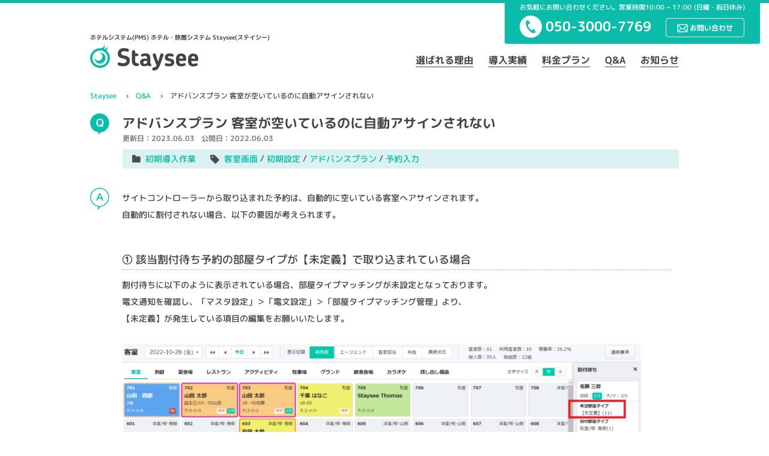

--- FILE ---
content_type: text/html; charset=UTF-8
request_url: https://staysee.jp/qa/advroomsassign/
body_size: 13106
content:
<!DOCTYPE html>
<html dir="ltr" lang="ja" prefix="og: https://ogp.me/ns#">
<head prefix="og: http://ogp.me/ns#">
<!-- Google Tag Manager -->
<script>(function(w,d,s,l,i){w[l]=w[l]||[];w[l].push({'gtm.start':
new Date().getTime(),event:'gtm.js'});var f=d.getElementsByTagName(s)[0],
j=d.createElement(s),dl=l!='dataLayer'?'&l='+l:'';j.async=true;j.src=
'https://www.googletagmanager.com/gtm.js?id='+i+dl;f.parentNode.insertBefore(j,f);
})(window,document,'script','dataLayer','GTM-K4D8832');</script>
<!-- End Google Tag Manager -->

<!-- Clarity Tag -->
<script type="text/javascript">
    (function(c,l,a,r,i,t,y){
        c[a]=c[a]||function(){(c[a].q=c[a].q||[]).push(arguments)};
        t=l.createElement(r);t.async=1;t.src="https://www.clarity.ms/tag/"+i;
        y=l.getElementsByTagName(r)[0];y.parentNode.insertBefore(t,y);
    })(window, document, "clarity", "script", "mg9hxrok3v");
</script>
<!-- End Clarity Tag -->

<meta charset="UTF-8">
<meta name="viewport" content="width=device-width">

<link rel="profile" href="http://gmpg.org/xfn/11" />
<link rel="stylesheet" type="text/css" media="all" href="https://wp.staysee.jp/wp-content/themes/staysee_theme2406/style.css?1759380649" />

<link rel="pingback" href="https://wp.staysee.jp/xmlrpc.php" />

<meta name="format-detection" content="telephone=no">
<link rel="shortcut icon" href="https://staysee.jp/image/favicon.ico">
<link rel="stylesheet" href="https://staysee.jp/css/ress.css">
<link rel="stylesheet" href="https://staysee.jp/css/top.css?200107a1">

<script type="text/javascript" src="https://staysee.jp/js/jquery/jquery-1.12.4.min.js"></script>

<title>アドバンスプラン 客室が空いているのに自動アサインされない | ホテルシステム・宿泊管理 ステイシー</title>

		<!-- All in One SEO 4.9.3 - aioseo.com -->
	<meta name="description" content="サイトコントローラーから取り込まれた予約は、自動的に空いている客室へアサインされます。 自動的に割付されない場" />
	<meta name="robots" content="max-image-preview:large" />
	<meta name="author" content="ステイシー問い合わせ担当"/>
	<link rel="canonical" href="https://staysee.jp/qa/advroomsassign/" />
	<meta name="generator" content="All in One SEO (AIOSEO) 4.9.3" />
		<meta property="og:locale" content="ja_JP" />
		<meta property="og:site_name" content="ホテルシステム・宿泊管理 ステイシー" />
		<meta property="og:type" content="article" />
		<meta property="og:title" content="アドバンスプラン 客室が空いているのに自動アサインされない | ホテルシステム・宿泊管理 ステイシー" />
		<meta property="og:description" content="サイトコントローラーから取り込まれた予約は、自動的に空いている客室へアサインされます。 自動的に割付されない場" />
		<meta property="og:url" content="https://staysee.jp/qa/advroomsassign/" />
		<meta property="og:image" content="https://wp.staysee.jp/wp-content/uploads/2018/11/qa.png" />
		<meta property="og:image:secure_url" content="https://wp.staysee.jp/wp-content/uploads/2018/11/qa.png" />
		<meta property="og:image:width" content="1000" />
		<meta property="og:image:height" content="1200" />
		<meta property="article:published_time" content="2022-06-03T05:46:23+00:00" />
		<meta property="article:modified_time" content="2023-06-03T08:32:13+00:00" />
		<meta property="article:publisher" content="https://www.facebook.com/stayseehotel/" />
		<meta name="twitter:card" content="summary" />
		<meta name="twitter:title" content="アドバンスプラン 客室が空いているのに自動アサインされない | ホテルシステム・宿泊管理 ステイシー" />
		<meta name="twitter:description" content="サイトコントローラーから取り込まれた予約は、自動的に空いている客室へアサインされます。 自動的に割付されない場" />
		<meta name="twitter:image" content="https://wp.staysee.jp/wp-content/uploads/2018/11/qa.png" />
		<!-- All in One SEO -->

<link rel='dns-prefetch' href='//wp.staysee.jp' />
<link rel="alternate" type="application/rss+xml" title="ホテルシステム・宿泊管理 ステイシー &raquo; フィード" href="https://staysee.jp/feed/" />
<link rel="alternate" type="application/rss+xml" title="ホテルシステム・宿泊管理 ステイシー &raquo; コメントフィード" href="https://staysee.jp/comments/feed/" />
<link rel="alternate" title="oEmbed (JSON)" type="application/json+oembed" href="https://staysee.jp/wp-json/oembed/1.0/embed?url=https%3A%2F%2Fstaysee.jp%2Fqa%2Fadvroomsassign%2F" />
<link rel="alternate" title="oEmbed (XML)" type="text/xml+oembed" href="https://staysee.jp/wp-json/oembed/1.0/embed?url=https%3A%2F%2Fstaysee.jp%2Fqa%2Fadvroomsassign%2F&#038;format=xml" />
<style id='wp-img-auto-sizes-contain-inline-css' type='text/css'>
img:is([sizes=auto i],[sizes^="auto," i]){contain-intrinsic-size:3000px 1500px}
/*# sourceURL=wp-img-auto-sizes-contain-inline-css */
</style>
<style id='wp-emoji-styles-inline-css' type='text/css'>

	img.wp-smiley, img.emoji {
		display: inline !important;
		border: none !important;
		box-shadow: none !important;
		height: 1em !important;
		width: 1em !important;
		margin: 0 0.07em !important;
		vertical-align: -0.1em !important;
		background: none !important;
		padding: 0 !important;
	}
/*# sourceURL=wp-emoji-styles-inline-css */
</style>
<style id='wp-block-library-inline-css' type='text/css'>
:root{--wp-block-synced-color:#7a00df;--wp-block-synced-color--rgb:122,0,223;--wp-bound-block-color:var(--wp-block-synced-color);--wp-editor-canvas-background:#ddd;--wp-admin-theme-color:#007cba;--wp-admin-theme-color--rgb:0,124,186;--wp-admin-theme-color-darker-10:#006ba1;--wp-admin-theme-color-darker-10--rgb:0,107,160.5;--wp-admin-theme-color-darker-20:#005a87;--wp-admin-theme-color-darker-20--rgb:0,90,135;--wp-admin-border-width-focus:2px}@media (min-resolution:192dpi){:root{--wp-admin-border-width-focus:1.5px}}.wp-element-button{cursor:pointer}:root .has-very-light-gray-background-color{background-color:#eee}:root .has-very-dark-gray-background-color{background-color:#313131}:root .has-very-light-gray-color{color:#eee}:root .has-very-dark-gray-color{color:#313131}:root .has-vivid-green-cyan-to-vivid-cyan-blue-gradient-background{background:linear-gradient(135deg,#00d084,#0693e3)}:root .has-purple-crush-gradient-background{background:linear-gradient(135deg,#34e2e4,#4721fb 50%,#ab1dfe)}:root .has-hazy-dawn-gradient-background{background:linear-gradient(135deg,#faaca8,#dad0ec)}:root .has-subdued-olive-gradient-background{background:linear-gradient(135deg,#fafae1,#67a671)}:root .has-atomic-cream-gradient-background{background:linear-gradient(135deg,#fdd79a,#004a59)}:root .has-nightshade-gradient-background{background:linear-gradient(135deg,#330968,#31cdcf)}:root .has-midnight-gradient-background{background:linear-gradient(135deg,#020381,#2874fc)}:root{--wp--preset--font-size--normal:16px;--wp--preset--font-size--huge:42px}.has-regular-font-size{font-size:1em}.has-larger-font-size{font-size:2.625em}.has-normal-font-size{font-size:var(--wp--preset--font-size--normal)}.has-huge-font-size{font-size:var(--wp--preset--font-size--huge)}.has-text-align-center{text-align:center}.has-text-align-left{text-align:left}.has-text-align-right{text-align:right}.has-fit-text{white-space:nowrap!important}#end-resizable-editor-section{display:none}.aligncenter{clear:both}.items-justified-left{justify-content:flex-start}.items-justified-center{justify-content:center}.items-justified-right{justify-content:flex-end}.items-justified-space-between{justify-content:space-between}.screen-reader-text{border:0;clip-path:inset(50%);height:1px;margin:-1px;overflow:hidden;padding:0;position:absolute;width:1px;word-wrap:normal!important}.screen-reader-text:focus{background-color:#ddd;clip-path:none;color:#444;display:block;font-size:1em;height:auto;left:5px;line-height:normal;padding:15px 23px 14px;text-decoration:none;top:5px;width:auto;z-index:100000}html :where(.has-border-color){border-style:solid}html :where([style*=border-top-color]){border-top-style:solid}html :where([style*=border-right-color]){border-right-style:solid}html :where([style*=border-bottom-color]){border-bottom-style:solid}html :where([style*=border-left-color]){border-left-style:solid}html :where([style*=border-width]){border-style:solid}html :where([style*=border-top-width]){border-top-style:solid}html :where([style*=border-right-width]){border-right-style:solid}html :where([style*=border-bottom-width]){border-bottom-style:solid}html :where([style*=border-left-width]){border-left-style:solid}html :where(img[class*=wp-image-]){height:auto;max-width:100%}:where(figure){margin:0 0 1em}html :where(.is-position-sticky){--wp-admin--admin-bar--position-offset:var(--wp-admin--admin-bar--height,0px)}@media screen and (max-width:600px){html :where(.is-position-sticky){--wp-admin--admin-bar--position-offset:0px}}

/*# sourceURL=wp-block-library-inline-css */
</style><style id='global-styles-inline-css' type='text/css'>
:root{--wp--preset--aspect-ratio--square: 1;--wp--preset--aspect-ratio--4-3: 4/3;--wp--preset--aspect-ratio--3-4: 3/4;--wp--preset--aspect-ratio--3-2: 3/2;--wp--preset--aspect-ratio--2-3: 2/3;--wp--preset--aspect-ratio--16-9: 16/9;--wp--preset--aspect-ratio--9-16: 9/16;--wp--preset--color--black: #000000;--wp--preset--color--cyan-bluish-gray: #abb8c3;--wp--preset--color--white: #ffffff;--wp--preset--color--pale-pink: #f78da7;--wp--preset--color--vivid-red: #cf2e2e;--wp--preset--color--luminous-vivid-orange: #ff6900;--wp--preset--color--luminous-vivid-amber: #fcb900;--wp--preset--color--light-green-cyan: #7bdcb5;--wp--preset--color--vivid-green-cyan: #00d084;--wp--preset--color--pale-cyan-blue: #8ed1fc;--wp--preset--color--vivid-cyan-blue: #0693e3;--wp--preset--color--vivid-purple: #9b51e0;--wp--preset--gradient--vivid-cyan-blue-to-vivid-purple: linear-gradient(135deg,rgb(6,147,227) 0%,rgb(155,81,224) 100%);--wp--preset--gradient--light-green-cyan-to-vivid-green-cyan: linear-gradient(135deg,rgb(122,220,180) 0%,rgb(0,208,130) 100%);--wp--preset--gradient--luminous-vivid-amber-to-luminous-vivid-orange: linear-gradient(135deg,rgb(252,185,0) 0%,rgb(255,105,0) 100%);--wp--preset--gradient--luminous-vivid-orange-to-vivid-red: linear-gradient(135deg,rgb(255,105,0) 0%,rgb(207,46,46) 100%);--wp--preset--gradient--very-light-gray-to-cyan-bluish-gray: linear-gradient(135deg,rgb(238,238,238) 0%,rgb(169,184,195) 100%);--wp--preset--gradient--cool-to-warm-spectrum: linear-gradient(135deg,rgb(74,234,220) 0%,rgb(151,120,209) 20%,rgb(207,42,186) 40%,rgb(238,44,130) 60%,rgb(251,105,98) 80%,rgb(254,248,76) 100%);--wp--preset--gradient--blush-light-purple: linear-gradient(135deg,rgb(255,206,236) 0%,rgb(152,150,240) 100%);--wp--preset--gradient--blush-bordeaux: linear-gradient(135deg,rgb(254,205,165) 0%,rgb(254,45,45) 50%,rgb(107,0,62) 100%);--wp--preset--gradient--luminous-dusk: linear-gradient(135deg,rgb(255,203,112) 0%,rgb(199,81,192) 50%,rgb(65,88,208) 100%);--wp--preset--gradient--pale-ocean: linear-gradient(135deg,rgb(255,245,203) 0%,rgb(182,227,212) 50%,rgb(51,167,181) 100%);--wp--preset--gradient--electric-grass: linear-gradient(135deg,rgb(202,248,128) 0%,rgb(113,206,126) 100%);--wp--preset--gradient--midnight: linear-gradient(135deg,rgb(2,3,129) 0%,rgb(40,116,252) 100%);--wp--preset--font-size--small: 13px;--wp--preset--font-size--medium: 20px;--wp--preset--font-size--large: 36px;--wp--preset--font-size--x-large: 42px;--wp--preset--spacing--20: 0.44rem;--wp--preset--spacing--30: 0.67rem;--wp--preset--spacing--40: 1rem;--wp--preset--spacing--50: 1.5rem;--wp--preset--spacing--60: 2.25rem;--wp--preset--spacing--70: 3.38rem;--wp--preset--spacing--80: 5.06rem;--wp--preset--shadow--natural: 6px 6px 9px rgba(0, 0, 0, 0.2);--wp--preset--shadow--deep: 12px 12px 50px rgba(0, 0, 0, 0.4);--wp--preset--shadow--sharp: 6px 6px 0px rgba(0, 0, 0, 0.2);--wp--preset--shadow--outlined: 6px 6px 0px -3px rgb(255, 255, 255), 6px 6px rgb(0, 0, 0);--wp--preset--shadow--crisp: 6px 6px 0px rgb(0, 0, 0);}:where(.is-layout-flex){gap: 0.5em;}:where(.is-layout-grid){gap: 0.5em;}body .is-layout-flex{display: flex;}.is-layout-flex{flex-wrap: wrap;align-items: center;}.is-layout-flex > :is(*, div){margin: 0;}body .is-layout-grid{display: grid;}.is-layout-grid > :is(*, div){margin: 0;}:where(.wp-block-columns.is-layout-flex){gap: 2em;}:where(.wp-block-columns.is-layout-grid){gap: 2em;}:where(.wp-block-post-template.is-layout-flex){gap: 1.25em;}:where(.wp-block-post-template.is-layout-grid){gap: 1.25em;}.has-black-color{color: var(--wp--preset--color--black) !important;}.has-cyan-bluish-gray-color{color: var(--wp--preset--color--cyan-bluish-gray) !important;}.has-white-color{color: var(--wp--preset--color--white) !important;}.has-pale-pink-color{color: var(--wp--preset--color--pale-pink) !important;}.has-vivid-red-color{color: var(--wp--preset--color--vivid-red) !important;}.has-luminous-vivid-orange-color{color: var(--wp--preset--color--luminous-vivid-orange) !important;}.has-luminous-vivid-amber-color{color: var(--wp--preset--color--luminous-vivid-amber) !important;}.has-light-green-cyan-color{color: var(--wp--preset--color--light-green-cyan) !important;}.has-vivid-green-cyan-color{color: var(--wp--preset--color--vivid-green-cyan) !important;}.has-pale-cyan-blue-color{color: var(--wp--preset--color--pale-cyan-blue) !important;}.has-vivid-cyan-blue-color{color: var(--wp--preset--color--vivid-cyan-blue) !important;}.has-vivid-purple-color{color: var(--wp--preset--color--vivid-purple) !important;}.has-black-background-color{background-color: var(--wp--preset--color--black) !important;}.has-cyan-bluish-gray-background-color{background-color: var(--wp--preset--color--cyan-bluish-gray) !important;}.has-white-background-color{background-color: var(--wp--preset--color--white) !important;}.has-pale-pink-background-color{background-color: var(--wp--preset--color--pale-pink) !important;}.has-vivid-red-background-color{background-color: var(--wp--preset--color--vivid-red) !important;}.has-luminous-vivid-orange-background-color{background-color: var(--wp--preset--color--luminous-vivid-orange) !important;}.has-luminous-vivid-amber-background-color{background-color: var(--wp--preset--color--luminous-vivid-amber) !important;}.has-light-green-cyan-background-color{background-color: var(--wp--preset--color--light-green-cyan) !important;}.has-vivid-green-cyan-background-color{background-color: var(--wp--preset--color--vivid-green-cyan) !important;}.has-pale-cyan-blue-background-color{background-color: var(--wp--preset--color--pale-cyan-blue) !important;}.has-vivid-cyan-blue-background-color{background-color: var(--wp--preset--color--vivid-cyan-blue) !important;}.has-vivid-purple-background-color{background-color: var(--wp--preset--color--vivid-purple) !important;}.has-black-border-color{border-color: var(--wp--preset--color--black) !important;}.has-cyan-bluish-gray-border-color{border-color: var(--wp--preset--color--cyan-bluish-gray) !important;}.has-white-border-color{border-color: var(--wp--preset--color--white) !important;}.has-pale-pink-border-color{border-color: var(--wp--preset--color--pale-pink) !important;}.has-vivid-red-border-color{border-color: var(--wp--preset--color--vivid-red) !important;}.has-luminous-vivid-orange-border-color{border-color: var(--wp--preset--color--luminous-vivid-orange) !important;}.has-luminous-vivid-amber-border-color{border-color: var(--wp--preset--color--luminous-vivid-amber) !important;}.has-light-green-cyan-border-color{border-color: var(--wp--preset--color--light-green-cyan) !important;}.has-vivid-green-cyan-border-color{border-color: var(--wp--preset--color--vivid-green-cyan) !important;}.has-pale-cyan-blue-border-color{border-color: var(--wp--preset--color--pale-cyan-blue) !important;}.has-vivid-cyan-blue-border-color{border-color: var(--wp--preset--color--vivid-cyan-blue) !important;}.has-vivid-purple-border-color{border-color: var(--wp--preset--color--vivid-purple) !important;}.has-vivid-cyan-blue-to-vivid-purple-gradient-background{background: var(--wp--preset--gradient--vivid-cyan-blue-to-vivid-purple) !important;}.has-light-green-cyan-to-vivid-green-cyan-gradient-background{background: var(--wp--preset--gradient--light-green-cyan-to-vivid-green-cyan) !important;}.has-luminous-vivid-amber-to-luminous-vivid-orange-gradient-background{background: var(--wp--preset--gradient--luminous-vivid-amber-to-luminous-vivid-orange) !important;}.has-luminous-vivid-orange-to-vivid-red-gradient-background{background: var(--wp--preset--gradient--luminous-vivid-orange-to-vivid-red) !important;}.has-very-light-gray-to-cyan-bluish-gray-gradient-background{background: var(--wp--preset--gradient--very-light-gray-to-cyan-bluish-gray) !important;}.has-cool-to-warm-spectrum-gradient-background{background: var(--wp--preset--gradient--cool-to-warm-spectrum) !important;}.has-blush-light-purple-gradient-background{background: var(--wp--preset--gradient--blush-light-purple) !important;}.has-blush-bordeaux-gradient-background{background: var(--wp--preset--gradient--blush-bordeaux) !important;}.has-luminous-dusk-gradient-background{background: var(--wp--preset--gradient--luminous-dusk) !important;}.has-pale-ocean-gradient-background{background: var(--wp--preset--gradient--pale-ocean) !important;}.has-electric-grass-gradient-background{background: var(--wp--preset--gradient--electric-grass) !important;}.has-midnight-gradient-background{background: var(--wp--preset--gradient--midnight) !important;}.has-small-font-size{font-size: var(--wp--preset--font-size--small) !important;}.has-medium-font-size{font-size: var(--wp--preset--font-size--medium) !important;}.has-large-font-size{font-size: var(--wp--preset--font-size--large) !important;}.has-x-large-font-size{font-size: var(--wp--preset--font-size--x-large) !important;}
/*# sourceURL=global-styles-inline-css */
</style>

<style id='classic-theme-styles-inline-css' type='text/css'>
/*! This file is auto-generated */
.wp-block-button__link{color:#fff;background-color:#32373c;border-radius:9999px;box-shadow:none;text-decoration:none;padding:calc(.667em + 2px) calc(1.333em + 2px);font-size:1.125em}.wp-block-file__button{background:#32373c;color:#fff;text-decoration:none}
/*# sourceURL=/wp-includes/css/classic-themes.min.css */
</style>
<link rel='stylesheet' id='vk-font-awesome-css' href='https://wp.staysee.jp/wp-content/plugins/vk-post-author-display/vendor/vektor-inc/font-awesome-versions/src/font-awesome/css/all.min.css?ver=7.1.0' type='text/css' media='all' />
<script type="text/javascript" src="https://wp.staysee.jp/wp-includes/js/jquery/jquery.min.js?ver=3.7.1" id="jquery-core-js"></script>
<script type="text/javascript" src="https://wp.staysee.jp/wp-includes/js/jquery/jquery-migrate.min.js?ver=3.4.1" id="jquery-migrate-js"></script>
<link rel="https://api.w.org/" href="https://staysee.jp/wp-json/" /><link rel="alternate" title="JSON" type="application/json" href="https://staysee.jp/wp-json/wp/v2/posts/3516" /><link rel="EditURI" type="application/rsd+xml" title="RSD" href="https://wp.staysee.jp/xmlrpc.php?rsd" />
<meta name="generator" content="WordPress 6.9" />
<link rel='shortlink' href='https://staysee.jp/?p=3516' />
<link rel="icon" href="https://wp.staysee.jp/wp-content/uploads/2018/10/cropped-logo_mark-32x32.png" sizes="32x32" />
<link rel="icon" href="https://wp.staysee.jp/wp-content/uploads/2018/10/cropped-logo_mark-192x192.png" sizes="192x192" />
<link rel="apple-touch-icon" href="https://wp.staysee.jp/wp-content/uploads/2018/10/cropped-logo_mark-180x180.png" />
<meta name="msapplication-TileImage" content="https://wp.staysee.jp/wp-content/uploads/2018/10/cropped-logo_mark-270x270.png" />
</head>

<body class="wp-singular post-template-default single single-post postid-3516 single-format-standard wp-theme-staysee_theme2406 fa_v7_css singular two-column right-sidebar">
	<!-- Google Tag Manager (noscript) -->
	<noscript><iframe src="https://www.googletagmanager.com/ns.html?id=GTM-K4D8832" 
	height="0" width="0" style="display:none;visibility:hidden"></iframe></noscript>
	<!-- End Google Tag Manager (noscript) -->
	<header id="header">
					<div class="l-subHeader">
				<div class="p-contact_us">
					<div class="p-contact_us_msg">
						お気軽にお問い合わせください。営業時間10:00 ~ 17:00<span class="p-contact_us_msg_week">(日曜・祝日休み)</span>
					</div>
					<span class="p-contact_us_phone_link">
						<img src="https://staysee.jp/image/phone_mark01.png" alt="" class="phone_mark01">
						<span class="p-contact_us_phone_number">050-3000-7769</span>
					</span>
					<a href="https://forms.gle/gV7BQ5DXSsJ5Vnxw6" class="p-inquiryBtn c-primaryBtn" target="_blank">
						<img src="https://staysee.jp/image/mail_icon_16.png" alt="" class="mail_icon">
						<span class="mail_txt">お問い合わせ</span>
					</a>
				</div>
			</div>
							<div class="l-header">
				<h1 class="c-logo">
					<span class="c-logo_shoulderCopy">ホテルシステム(PMS) ホテル・旅館システム Staysee(ステイシー)</span>
					<a href="https://staysee.jp/">
						<img src="https://staysee.jp/image/logo.svg" alt="ホテルシステム(PMS) ホテル・旅館システム Staysee(ステイシー)" class="c-logo_logoImg">
					</a>
				</h1>
				<nav>
					<ul class="c-globalNav">
						<li class="c-globalNav_list">
						<a href="/point/" class="c-globalNav_list_link">選ばれる理由</a>
						</li>
						<li class="c-globalNav_list">
						<a href="https://staysee.jp/case/" class="c-globalNav_list_link">導入実績</a>
						</li>
						<li class="c-globalNav_list">
						<a href="/#price" class="c-globalNav_list_link">料金プラン</a>
						</li>
						<li class="c-globalNav_list">
						<a href="https://staysee.jp/qa/" class="c-globalNav_list_link">Q&A</a>
						</li>
						<li class="c-globalNav_list">
						<a href="https://staysee.jp/info/" class="c-globalNav_list_link">お知らせ</a>
						</li>
					</ul>
				</nav>
			</div>
			<div class="c-fixedHeader">
				<div class="c-fixedHeader_left">
					<div class="c-logo">
						<a href="https://staysee.jp/" class="c-logo_link">
							<img src="https://staysee.jp/image/logo.svg" alt="ホテルシステム(PMS) ホテル・旅館システム Staysee(ステイシー)" class="c-logo_logoImg">
							<img src="https://staysee.jp/image/logo_mark.svg" alt="ホテルシステム(PMS) ホテル・旅館システム Staysee(ステイシー)" class="c-logo_logoMarkImg">
						</a>
					</div>
				</div>
				<nav class="c-fixedHeaderNav">
					<ul class="c-globalNav">
						<li class="c-globalNav_list">
						<a href="/point/" class="c-globalNav_list_link">選ばれる理由</a>
						</li>
						<li class="c-globalNav_list">
							<a href="https://staysee.jp/case/" class="c-globalNav_list_link">導入実績</a>
						</li>
						<li class="c-globalNav_list">
							<a href="/#price" class="c-globalNav_list_link globalNav_list_plan_link">
								料金<span class="c-globalNav_list_link_phrase">プラン</span>
							</a>
						</li>
						<li class="c-globalNav_list globalNav_list_qa">
							<a href="https://staysee.jp/qa/" class="c-globalNav_list_link">
								Q&A
							</a>
						</li>
						<li class="c-globalNav_list globalNav_list_info">
							<a href="https://staysee.jp/info/" class="c-globalNav_list_link">
								お知らせ
							</a>
						</li>
					</ul>
	
					<div class="p-contact_us">
						<div class="p-contact_us_msg">
							お気軽にお問い合わせください。営業時間10:00 ~ 17:00<span class="p-contact_us_msg_week">(日曜･祝日休み)</span>
						</div>
						<a class="p-contact_us_phone_link" href="tel:05030007769">
						<img src="https://staysee.jp/image/phone_mark02.png" alt="" class="p-contact_us_phone_mark">
						<span class="p-contact_us_phone_number">050-3000-7769</span>
						</a>
						<a href="https://forms.gle/gV7BQ5DXSsJ5Vnxw6" class="p-inquiryBtn" target="_blank">
						<img src="https://staysee.jp/image/mail_icon_21_g.png" alt="" class="p-inquiryBtn_mail_icon">
						<span class="p-inquiryBtn_mail_txt">お問い合わせ</span>
						</a>
						<div class="p-contact_us_time_sp">営業時間:10:00~17:00<span class="p-contact_us_week_sp">(日曜･祝日休み)</span></div>
					</div>
				</nav>
			</div>
			</header>



<div id="page" class="hfeed qa">
	<div id="main">
			<div class="breadcrumbs cf"><span class="breadcrumbs-item"><a href="https://staysee.jp"><span>Staysee</span></a></span><span class="breadcrumbs-item"><a href="https://staysee.jp/qa/"><span>Q&amp;A</span></a></span><span class="breadcrumbs-item">アドバンスプラン 客室が空いているのに自動アサインされない</span></div>	

		<div class="page-head cf">
			<h2 class="page-title">
				Q&amp;A			</h2>
			<form role="search" method="get" class="search-form" action="https://staysee.jp/qa/">
  <span class="search-form-inner">
    <label>
      <input
        type="search"
        class="search-field"
        name="s"
        value=""
        placeholder="Q&Aの検索"
        title="検索:"
        aria-label="検索:"
      />
    </label>

    <!-- カテゴリーを固定（例：ID=3）-->
    <input type="hidden" name="cat" value="3" />

    <input type="submit" class="search-submit" value=" " />
  </span>
</form>
		</div>

		<div id="primary">
			<div id="content" role="main">



				

					

<article id="post-3516" class="post-3516 post type-post status-publish format-standard has-post-thumbnail hentry category-qa category-setting tag-room tag-fast tag-advance tag-yoyaku">
	<header class="entry-header">
		<div class="entry-title">
			<span class="entry-title-inner">
				<span class="q-mark-wrap"><img class="q-mark" src="https://wp.staysee.jp/wp-content/themes/staysee_theme2406/images/q-mark.png" alt=""></span>
				<h1 class="entry-title-text">アドバンスプラン 客室が空いているのに自動アサインされない</h1>
			</span>
		</div>
		<div class="entry-meta">
							<span class="entry-meta_time_datemodified">
					<span class="entry-meta_time_title">更新日：</span><time datetime="2023-06-03T17:32:13+09:00" >2023.06.03</time>
				</span>
						<span class="entry-meta_time_datepublished">
				<span class="entry-meta_time_title">公開日：</span><time datetime="2022-06-03T14:46:23+09:00" >2022.06.03</time>
			</span>
		</div>

		<div class="entry-sup">
			<span class="entry-title-category">
				<img class="folder-icon" src="https://wp.staysee.jp/wp-content/themes/staysee_theme2406/images/folder-icon.png" alt="">
				<a class="entry-title-category-link is-pc" href="https://staysee.jp/qa/setting/" title="View all posts in 初期導入作業">初期導入作業</a>			</span>


			<div class="entry-title-tag">
				<img class="tag-icon" src="https://wp.staysee.jp/wp-content/themes/staysee_theme2406/images/tag-icon.png"><a href="https://staysee.jp/tag/room/" rel="tag">客室画面</a> / <a href="https://staysee.jp/tag/fast/" rel="tag">初期設定</a> / <a href="https://staysee.jp/tag/advance/" rel="tag">アドバンスプラン</a> / <a href="https://staysee.jp/tag/yoyaku/" rel="tag">予約入力</a>			</div>

		</div>

	</header><!-- .entry-header -->




	<img class="a-mark" src="https://wp.staysee.jp/wp-content/themes/staysee_theme2406/images/a-mark.png" alt="">
	<div class="entry-content">
		<p>サイトコントローラーから取り込まれた予約は、自動的に空いている客室へアサインされます。<br />
自動的に割付されない場合、以下の要因が考えられます。</p>
<h4 class="style4b">① 該当割付待ち予約の部屋タイプが【未定義】で取り込まれている場合</h4>
<p>割付待ちに以下のように表示されている場合、部屋タイプマッチングが未設定となっております。<br />
電文通知を確認し、「マスタ設定」＞「電文設定」＞「部屋タイプマッチング管理」より、<br />
【未定義】が発生している項目の編集をお願いいたします。</p>
<p><img fetchpriority="high" decoding="async" class="alignnone wp-image-3518" src="https://wp.staysee.jp/wp-content/uploads/2023/06/miteigi-1.png" alt="" width="864" height="321" srcset="https://wp.staysee.jp/wp-content/uploads/2023/06/miteigi-1.png 1877w, https://wp.staysee.jp/wp-content/uploads/2023/06/miteigi-1-300x111.png 300w, https://wp.staysee.jp/wp-content/uploads/2023/06/miteigi-1-1024x380.png 1024w, https://wp.staysee.jp/wp-content/uploads/2023/06/miteigi-1-768x285.png 768w, https://wp.staysee.jp/wp-content/uploads/2023/06/miteigi-1-1536x570.png 1536w, https://wp.staysee.jp/wp-content/uploads/2023/06/miteigi-1-500x186.png 500w" sizes="(max-width: 864px) 100vw, 864px" /></p>
<h4 class="style4b">② 該当割付待ち予約の部屋タイプが入っているのに自動アサインされなかった場合</h4>
<p>アサインできる客室が残っているのに割付待ちに表示される場合には、<br />
客室の設定方法にて解消する場合がございます。<br />
「マスタ設定」＞「客室設定」＞「客室管理」より、アサインされない客室をクリックしていただきます。<br />
部屋種別が「会場」や「その他」になっている場合には、「客室」への変更、更新をお願いいたします。</p>
<p><img decoding="async" class="alignnone  wp-image-3519" src="https://wp.staysee.jp/wp-content/uploads/2023/06/assign.png" alt="" width="675" height="456" srcset="https://wp.staysee.jp/wp-content/uploads/2023/06/assign.png 757w, https://wp.staysee.jp/wp-content/uploads/2023/06/assign-300x203.png 300w, https://wp.staysee.jp/wp-content/uploads/2023/06/assign-444x300.png 444w" sizes="(max-width: 675px) 100vw, 675px" /></p>
		
		<a class="back-link qa-back-link" href="https://staysee.jp/qa/"><span>Q&A一覧</span></a>
		<a class="back-link info-back-link" href="https://staysee.jp/info/"><span>お知らせ一覧</span></a>
	</div><!-- .entry-content -->


</article><!-- #post-3516 -->

						<div id="comments">
	
	
	
	
</div><!-- #comments -->

				
			</div><!-- #content -->
		</div><!-- #primary -->

		<div id="secondary" class="widget-area" role="complementary">
			<aside id="categories-4" class="widget widget_categories"><h3 class="widget-title">カテゴリー</h3>
			<ul>
					<li class="cat-item cat-item-3"><a href="https://staysee.jp/qa/">Q&amp;A</a>
<ul class='children'>
	<li class="cat-item cat-item-8"><a href="https://staysee.jp/qa/staysee/">ステイシー　できること</a>
</li>
	<li class="cat-item cat-item-4"><a href="https://staysee.jp/qa/trial/">お試し利用について</a>
</li>
	<li class="cat-item cat-item-5"><a href="https://staysee.jp/qa/setting/">初期導入作業</a>
</li>
	<li class="cat-item cat-item-46"><a href="https://staysee.jp/qa/trouble/">トラブル・お困りの時</a>
</li>
	<li class="cat-item cat-item-9"><a href="https://staysee.jp/qa/reservation/">予約　操作方法</a>
</li>
	<li class="cat-item cat-item-21"><a href="https://staysee.jp/qa/sitecontroller/">サイトコントローラー連携</a>
</li>
	<li class="cat-item cat-item-24"><a href="https://staysee.jp/qa/sales/">売上管理</a>
</li>
	<li class="cat-item cat-item-70"><a href="https://staysee.jp/qa/bunseki/">分析機能</a>
</li>
	<li class="cat-item cat-item-249"><a href="https://staysee.jp/qa/hotelier/">スマートホテリエ</a>
</li>
	<li class="cat-item cat-item-241"><a href="https://staysee.jp/qa/sms/">SMS（ショートメッセージ)</a>
</li>
	<li class="cat-item cat-item-65"><a href="https://staysee.jp/qa/checkin/">チェックインアプリ</a>
</li>
	<li class="cat-item cat-item-52"><a href="https://staysee.jp/qa/saletax/">消費税について</a>
</li>
	<li class="cat-item cat-item-63"><a href="https://staysee.jp/qa/api/">公開ＡＰＩ・他社システム連携について</a>
</li>
	<li class="cat-item cat-item-60"><a href="https://staysee.jp/qa/cleaning/">清掃アプリ</a>
</li>
</ul>
</li>
	<li class="cat-item cat-item-2"><a href="https://staysee.jp/info/">お知らせ</a>
<ul class='children'>
	<li class="cat-item cat-item-6"><a href="https://staysee.jp/info/pressrelease/">プレスリリース</a>
</li>
</ul>
</li>
			</ul>

			</aside><aside id="custom_html-7" class="widget_text widget widget_custom_html"><div class="textwidget custom-html-widget"><div class="custom-html-widget-block">
  <h3 class="widget-title">説明書</h3>
  <ul class="widget-innerList">
    <li class="widget-innerList-item">
      <a href="https://staysee.jp/manual/manual_staysee_master_ver.1.30.pdf">取扱説明書(設定編)25/12/23版はこちらをクリック</a>
    </li>
    <li class="widget-innerList-item"><a href="https://staysee.jp/manual/manual_staysee_product_ver.1.26.pdf">取扱説明書(操作編)24/07/01版はこちらをクリック</a>
    </li>
    <li class="widget-innerList-item">
      <a href="https://staysee.jp/manual/manual_analysis_ver.1.4.pdf">取扱説明書(分析機能)24/08/20版はこちらをクリック</a>
    </li>
    <li class="widget-innerList-item">
      <a href="https://staysee.jp/manual/manual_2way_ver.1.6.pdf">2WAY説明書 22/03/28版はこちらをクリック</a>
    </li>
    <li class="widget-innerList-item">
      <a href="https://staysee.jp/manual/manual_additional_field_ver.1.0.pdf">取扱説明書(利用者情報項目追加)はこちらをクリック</a>
    </li>
    <li class="widget-innerList-item">
      <a href="https://staysee.jp/qa/riyoushakoumoku/">チェックインカードのカスタマイズ機能はこちらをクリック</a>
    </li>
  </ul>
</div>
<div class="custom-html-widget-block">
  <h3 class="widget-title">とても多い質問について</h3>
  <ul class="widget-innerList">
    <li class="widget-innerList-item widget-innerList-item-noicon">
      <a href="https://staysee.jp/qa/zentai/">みなさまが疑問に思うステイシーの使い方などはこちらをクリック</a>
    </li>
  </ul>
</div>
</div></aside>		</div><!-- #secondary .widget-area -->

			<div class="bottom-question">
				<h4 class="bottom-question-title">お問い合わせ</h4>
				<p class="bottom-question-text">
          <span>Stayseeに関するお問い合わせを</span><span>受け付けております。</span>
				</p>
				<a href="https://forms.gle/gV7BQ5DXSsJ5Vnxw6" class="p-inquiryBtn c-primaryBtn" target="_blank">
					<img src="https://staysee.jp/image/mail_icon.png" alt="" class="mail_icon">
					<span class="mail_txt">お問い合わせ</span>
				</a>
			</div>

	</div><!-- #main -->

</div><!-- #page -->

<!-- フッターバナー追加 -->
<div id="js-floatingEnd" class="bnrgroup_footer">
  <div class="bnrgroup_footer_intro">
    <h3 class="bnrgroup_footer_intro_title">Staysee追加機能のご紹介</h3>
    <ul class="bnrgroup_footer_intro_list">
      <li class="bnrgroup_footer_intro_item">
        <a class="bnrgroup_footer_intro_item_link" href="/analysis/">
          <h4 class="bnrgroup_footer_intro_item_title">売上・経費分析ツール</h4>
          <div class="bnrgroup_footer_intro_img">
            <img class="bnr_analysys_bach" src="https://wp.staysee.jp/wp-content/themes/staysee_theme2406/images/banner/bnr_analysys_bach.png" alt="">
            <img class="bnr_analysys_pc" src="https://wp.staysee.jp/wp-content/themes/staysee_theme2406/images/banner/bnr_analysys_pc.png" alt="">
          </div>
          <p class="bnrgroup_footer_intro_text">自動で日々の売上を元に必要な指標を表示！</p>
          <div class="bnrgroup_footer_intro_mark"><img src="https://wp.staysee.jp/wp-content/themes/staysee_theme2406/images/banner/white_logomark.svg" alt=""></div>
        </a>
      </li>
      <li class="bnrgroup_footer_intro_item">
        <a class="bnrgroup_footer_intro_item_link" href="/sms/">
          <h4 class="bnrgroup_footer_intro_item_title">SMS送信ツール</h4>
          <div class="bnrgroup_footer_intro_img">
            <img class="bnr_sms_bach" src="https://wp.staysee.jp/wp-content/themes/staysee_theme2406/images/banner/bnr_sms_bach.png" alt="">
            <img class="bnr_sms_pc" src="https://wp.staysee.jp/wp-content/themes/staysee_theme2406/images/banner/bnr_sms_pc.png" alt="">
          </div>
          <p class="bnrgroup_footer_intro_text">携帯番号のみでスマホにメッセージ！</p>
          <div class="bnrgroup_footer_intro_mark"><img src="https://wp.staysee.jp/wp-content/themes/staysee_theme2406/images/banner/white_logomark.svg" alt=""></div>
        </a>
      </li>
      <li class="bnrgroup_footer_intro_item">
        <a class="bnrgroup_footer_intro_item_link" href="/sh/">
          <h4 class="bnrgroup_footer_intro_item_title">スマートホテリエ</h4>
          <div class="bnrgroup_footer_intro_img">
            <img class="bnr_qrorder_pc" src="https://wp.staysee.jp/wp-content/themes/staysee_theme2406/images/banner/bnr_sh_pc.png" alt="">
          </div>
          <p class="bnrgroup_footer_intro_text">キャッシュレス決済とセルフチェックイン</p>
          <div class="bnrgroup_footer_intro_mark"><img src="https://wp.staysee.jp/wp-content/themes/staysee_theme2406/images/banner/white_logomark.svg" alt=""></div>
        </a>
      </li>
      <li class="bnrgroup_footer_intro_item">
        <a class="bnrgroup_footer_intro_item_link" href="/cleaning/">
          <h4 class="bnrgroup_footer_intro_item_title">清掃アプリ</h4>
          <div class="bnrgroup_footer_intro_img">
            <img class="bnr_cleaning_bach" src="https://wp.staysee.jp/wp-content/themes/staysee_theme2406/images/banner/bnr_cleaning_bach.png" alt="">
            <img class="bnr_cleaning_pc" src="https://wp.staysee.jp/wp-content/themes/staysee_theme2406/images/banner/bnr_cleaning_pc.png" alt="">
          </div>
          <p class="bnrgroup_footer_intro_text">リアルタイムに清掃状況の共有！</p>
          <div class="bnrgroup_footer_intro_mark"><img src="https://wp.staysee.jp/wp-content/themes/staysee_theme2406/images/banner/white_logomark.svg" alt=""></div>
        </a>
      </li>
    </ul>
  </div>

  <div class="footer_ownedmedia">
    <h3 class="bnrgroup_footer_title">
                  <span class="bnrgroup_footer_title_inner">
                    <span class="bnrgroup_footer_title_shoulder">
                      Staysee流の省人効率化&集客マーケティングのための
                    </span>
                    <span class="bnrgroup_footer_title_main">
                      ホテルシステムの活用ガイド
                    </span>
                  </span>
                </h3><ul class="footer_ownedmedia_entry_list">            <li class='footer_ownedmedia_entry_item'>
              <a href="https://staysee.jp/hotel-note/hotelsystem/hotel-6393/" class="footer_ownedmedia_entry_link">
                                  <span class="footer_ownedmedia_entry_thumbnail">
                    <img width="150" height="150" src="https://wp.staysee.jp/wp-content/uploads/2026/01/proxyclick-visitor-management-system-VnACB-m22es-unsplash-2-150x150.jpg" class="attachment-thumbnail size-thumbnail wp-post-image" alt="" decoding="async" loading="lazy" />                  </span>
                                <div class="footer_ownedmedia_entry_text">
                  <h3 class="footer_ownedmedia_entry_title">
                    「機械は苦手」というスタッフが、なぜか大喜び？現場に最も愛されるセルフチェックインの“選び方”                  </h3>
                </div>
              </a>
            </li>
                      <li class='footer_ownedmedia_entry_item'>
              <a href="https://staysee.jp/hotel-note/hotelsystem/hotel-6387/" class="footer_ownedmedia_entry_link">
                                  <span class="footer_ownedmedia_entry_thumbnail">
                    <img width="150" height="150" src="https://wp.staysee.jp/wp-content/uploads/2026/01/Gemini_Generated_Image_2cu2gj2cu2gj2cu2-150x150.jpg" class="attachment-thumbnail size-thumbnail wp-post-image" alt="" decoding="async" loading="lazy" />                  </span>
                                <div class="footer_ownedmedia_entry_text">
                  <h3 class="footer_ownedmedia_entry_title">
                    〇百万円の精算機はもういらない？「iPad型セルフチェックイン」でコストを1/10に抑える方法                  </h3>
                </div>
              </a>
            </li>
                      <li class='footer_ownedmedia_entry_item'>
              <a href="https://staysee.jp/hotel-note/hotelsystem/self/" class="footer_ownedmedia_entry_link">
                                  <span class="footer_ownedmedia_entry_thumbnail">
                    <img width="150" height="150" src="https://wp.staysee.jp/wp-content/uploads/2025/12/Gemini_Generated_Image_j45948j45948j459-150x150.jpg" class="attachment-thumbnail size-thumbnail wp-post-image" alt="" decoding="async" loading="lazy" />                  </span>
                                <div class="footer_ownedmedia_entry_text">
                  <h3 class="footer_ownedmedia_entry_title">
                    【2025年最新比較】PMS連動型セルフチェックインシステム徹底比較！                  </h3>
                </div>
              </a>
            </li>
                      <li class='footer_ownedmedia_entry_item'>
              <a href="https://staysee.jp/hotel-note/hotelsystem/hotel-6167/" class="footer_ownedmedia_entry_link">
                                  <span class="footer_ownedmedia_entry_thumbnail">
                    <img width="150" height="150" src="https://wp.staysee.jp/wp-content/uploads/2025/11/Gemini_Generated_Image_q2c1vbq2c1vbq2c1-e1764127419490-150x150.jpg" class="attachment-thumbnail size-thumbnail wp-post-image" alt="" decoding="async" loading="lazy" />                  </span>
                                <div class="footer_ownedmedia_entry_text">
                  <h3 class="footer_ownedmedia_entry_title">
                    ゲストを逃さない！SMS活用で実現する「予約前・滞在中・チェックアウト後」の確実なおもてなし                  </h3>
                </div>
              </a>
            </li>
                      <li class='footer_ownedmedia_entry_item'>
              <a href="https://staysee.jp/hotel-note/hotelsystem/hotel-6164/" class="footer_ownedmedia_entry_link">
                                  <span class="footer_ownedmedia_entry_thumbnail">
                    <img width="150" height="150" src="https://wp.staysee.jp/wp-content/uploads/2025/11/Gemini_Generated_Image_bcs5vjbcs5vjbcs5-e1764125828696-150x150.jpg" class="attachment-thumbnail size-thumbnail wp-post-image" alt="" decoding="async" loading="lazy" />                  </span>
                                <div class="footer_ownedmedia_entry_text">
                  <h3 class="footer_ownedmedia_entry_title">
                    宿泊税の徴収・納付が劇的に楽になる！ PMSで自動処理する仕組みを徹底解説                  </h3>
                </div>
              </a>
            </li>
                      <li class='footer_ownedmedia_entry_item'>
              <a href="https://staysee.jp/hotel-note/hotelsystem/hotel-6159/" class="footer_ownedmedia_entry_link">
                                  <span class="footer_ownedmedia_entry_thumbnail">
                    <img width="150" height="150" src="https://wp.staysee.jp/wp-content/uploads/2025/11/checkinform-150x150.jpg" class="attachment-thumbnail size-thumbnail wp-post-image" alt="" decoding="async" loading="lazy" />                  </span>
                                <div class="footer_ownedmedia_entry_text">
                  <h3 class="footer_ownedmedia_entry_title">
                    チェックインに必要なのは本当に署名だけ？ ～旅館業法と宿泊者名簿～                  </h3>
                </div>
              </a>
            </li>
          </ul>    <a href="/hotel-note/" class="footer_ownedmedia_more_btn">もっと見る<img class="footer_ownedmedia_btn_arr" src="https://wp.staysee.jp/wp-content/themes/staysee_theme2406/images/icon_chevron_arrow_white.svg" alt=""></a>
  </div>

  <div class="bnrgroup_footer_title_wrap">
    <h3 class="bnrgroup_footer_title">
      <span class="bnrgroup_footer_title_inner">
        <span class="bnrgroup_footer_title_main">
          インタビュー
        </span>
      </span>
    </h3>
  </div>
  <div class="footer_bnr_list">
    <div class="footer_bnr_item footer_bnr_item_half">
      <a href="/interview/vol4/">
        <div class="footer_bnr_item_pc">
          <picture>
            <source class="footer_bnr_item_img" srcset="https://wp.staysee.jp/wp-content/themes/staysee_theme2406/images/banner/interview_bnr_minoya.webp" type="image/webp" width="440" height="150">
            <img class="footer_bnr_item_img" src="https://wp.staysee.jp/wp-content/themes/staysee_theme2406/images/banner/interview_bnr_minoya.png" alt="ご利用者様インタビュー 「PMSで業務革命予約管理のストレス激減」" width="440" height="150">
          </picture> 
        </div>

        <div class="footer_bnr_item_sp">
          <picture>
            <source class="footer_bnr_item_img" srcset="https://wp.staysee.jp/wp-content/themes/staysee_theme2406/images/banner/interview_bnr_minoya_sp.webp" type="image/webp" width="320" height="150">
            <img class="footer_bnr_item_img" src="https://wp.staysee.jp/wp-content/themes/staysee_theme2406/images/banner/interview_bnr_minoya_sp.png" alt="ご利用者様インタビュー 「PMSで業務革命予約管理のストレス激減」" width="320" height="150">
          </picture>
        </div>
      </a>
    </div>

    <div class="footer_bnr_item footer_bnr_item_half">
      <a href="/interview/vol3/">
        <div class="footer_bnr_item_pc">
          <picture>
            <source class="footer_bnr_item_img" srcset="https://wp.staysee.jp/wp-content/themes/staysee_theme2406/images/banner/interview_bnr_horiuchi.webp" type="image/webp" width="440" height="150">
            <img class="footer_bnr_item_img" src="https://wp.staysee.jp/wp-content/themes/staysee_theme2406/images/banner/interview_bnr_horiuchi.png" alt="ご利用者様インタビュー 「Stayseeの導入で感じたメリット」" width="440" height="150">
          </picture> 
        </div>

        <div class="footer_bnr_item_sp">
          <picture>
            <source class="footer_bnr_item_img" srcset="https://wp.staysee.jp/wp-content/themes/staysee_theme2406/images/banner/interview_bnr_horiuchi_sp.webp" type="image/webp" width="320" height="150">
            <img class="footer_bnr_item_img" src="https://wp.staysee.jp/wp-content/themes/staysee_theme2406/images/banner/interview_bnr_horiuchi_sp.png" alt="ご利用者様インタビュー 「Stayseeの導入で感じたメリット」" width="320" height="150">
          </picture>
        </div>
      </a>
    </div>

    <div class="footer_bnr_item footer_bnr_item_half">
      <a href="/interview/vol2/">
        <div class="footer_bnr_item_pc">
          <picture>
            <source class="footer_bnr_item_img" srcset="https://wp.staysee.jp/wp-content/themes/staysee_theme2406/images/banner/interview_bnr_oh.webp" type="image/webp" width="440" height="150">
            <img class="footer_bnr_item_img" src="https://wp.staysee.jp/wp-content/themes/staysee_theme2406/images/banner/interview_bnr_oh.png" alt="ご利用者様インタビュー 「Stayseeを導入して変化した事とは」" width="440" height="150">
          </picture>
        </div>

        <div class="footer_bnr_item_sp">
          <picture>
            <source class="footer_bnr_item_img" srcset="https://wp.staysee.jp/wp-content/themes/staysee_theme2406/images/banner/interview_bnr_oh_sp.webp" type="image/webp" width="320" height="150">
            <img class="footer_bnr_item_img" src="https://wp.staysee.jp/wp-content/themes/staysee_theme2406/images/banner/interview_bnr_oh_sp.png" alt="ご利用者様インタビュー 「Stayseeを導入して変化した事とは」" width="320" height="150">
          </picture>
        </div>
      </a>
    </div>

    <div class="footer_bnr_item footer_bnr_item_half">
      <a href="/interview/vol1/">
        <div class="footer_bnr_item_pc">
          <picture>
            <source class="footer_bnr_item_img" srcset="https://wp.staysee.jp/wp-content/themes/staysee_theme2406/images/banner/interview_bnr_maeda_02.webp" type="image/webp" width="440" height="150">
            <img class="footer_bnr_item_img" src="https://wp.staysee.jp/wp-content/themes/staysee_theme2406/images/banner/interview_bnr_maeda_02.png" alt="開発者インタビュー 「Staysee開発に込められた思いとは」" width="440" height="150">
          </picture> 
        </div>

        <div class="footer_bnr_item_sp">
          <picture>
            <source class="footer_bnr_item_img" srcset="https://wp.staysee.jp/wp-content/themes/staysee_theme2406/images/banner/interview_bnr_maeda_sp_02.webp" type="image/webp" width="320" height="150">
            <img class="footer_bnr_item_img" src="https://wp.staysee.jp/wp-content/themes/staysee_theme2406/images/banner/interview_bnr_maeda_sp_02.png" alt="開発者インタビュー 「Staysee開発に込められた思いとは」" width="320" height="150">
          </picture>
        </div>
      </a>
    </div>
  </div>
</div>
<!-- //フッターバナー追加ここまで -->

  <section class="l-bottomContents">
    <div class="p-bottomContents_main">
      <div class="p-bottomContents_shoulderCopy">ホテルシステム(PMS) ホテル・旅館システム Staysee(ステイシー)</div>
      <a href="/">
        <img src="/image/logo.svg" alt="ホテルシステム(PMS) ホテル・旅館システム Staysee(ステイシー)" class="p-bottomContents_logoImg">
      </a>
    </div>

    <div class="p-bottom_contents_sub">
      <img src="/image/security_action_hitotsuboshi.png" alt="セキュリティ対策自己宣言" class="security_action_hitotsuboshi">
    </div>
  </section>

  <footer class="l-footer-wrap">
    <div class="l-footer">
      <div class="l-footer_inner">
        <div class="c-footerRegister">
          <a href="https://staysee.jp/services/provisional_register" class="c-secondaryBtn c-footerRegister_btn">無料で試してみる<span class="u-circleArrow reverse"></span></a>
          <a href="https://staysee.jp/services/provisional_register" class="c-footerRegister_link">今なら1ヶ月無料トライアル中！</a>
        </div>
      </div>
    </div>

    <div class="l-subFooter">
      <nav>
        <ul class="c-footerNav">
          <!--li class="c-footerNav_list"><a href="" class="c-footerNav_list_link">よくある質問</a></li-->
          <li class="c-footerNav_list"><a href="https://staysee.jp/tokushoho" class="c-footerNav_list_link">特商法に基づく表示</a></li>
          <li class="c-footerNav_list"><a href="https://forms.gle/gV7BQ5DXSsJ5Vnxw6" class="c-footerNav_list_link" target="_blank">お問い合わせ</a></li>
          <li class="c-footerNav_list"><a href="https://staysee.co.jp/" target="_blank" class="c-footerNav_list_link">運営会社</a></li>
          <li class="c-footerNav_list"><a href="https://staysee.jp/terms" class="c-footerNav_list_link">利用規約</a></li>
          <li class="c-footerNav_list"><a href="https://staysee.jp/privacy" class="c-footerNav_list_link">プライバシーポリシー</a></li>
          <li class="c-footerNav_list"><a href="/hotel-note/" class="c-footerNav_list_link">ホテルシステムの活用ガイド</a></li>
        </ul>
      </nav>
      <div class="c-copyright">© Staysee Ltd.</div>
    </div>
  </footer>
<script>
    $(function(){
    // 固定ヘッダー
    var header = $('.c-fixedHeader');
    var windowWidth = $(window).width();

    // 幅を取得する
    if (windowWidth <= 899) {
        tgtPos = 175;
    } else {
        tgtPos = 500;
        // tgtPos = $('#video_feature').offset().top-1;
    }

    // スクロール時にfixクラス設置
    $(window).on('scroll', function(){
      var wPos = $(this).scrollTop();

      if(wPos > tgtPos) {
        header.addClass('is-fixed');
      } else {
        header.removeClass('is-fixed');
      }
    });

  });
</script>

<script type="speculationrules">
{"prefetch":[{"source":"document","where":{"and":[{"href_matches":"/*"},{"not":{"href_matches":["/wp-*.php","/wp-admin/*","/wp-content/uploads/*","/wp-content/*","/wp-content/plugins/*","/wp-content/themes/staysee_theme2406/*","/*\\?(.+)"]}},{"not":{"selector_matches":"a[rel~=\"nofollow\"]"}},{"not":{"selector_matches":".no-prefetch, .no-prefetch a"}}]},"eagerness":"conservative"}]}
</script>
<script type="text/javascript" src="https://wp.staysee.jp/wp-includes/js/comment-reply.min.js?ver=6.9" id="comment-reply-js" async="async" data-wp-strategy="async" fetchpriority="low"></script>
<script type="text/javascript" id="toc-front-js-extra">
/* <![CDATA[ */
var tocplus = {"smooth_scroll":"1","visibility_show":"\u8868\u793a\u3059\u308b","visibility_hide":"\u96a0\u3059","width":"Auto","smooth_scroll_offset":"50"};
//# sourceURL=toc-front-js-extra
/* ]]> */
</script>
<script type="text/javascript" src="https://wp.staysee.jp/wp-content/plugins/table-of-contents-plus/front.min.js?ver=2411.1" id="toc-front-js"></script>
<script id="wp-emoji-settings" type="application/json">
{"baseUrl":"https://s.w.org/images/core/emoji/17.0.2/72x72/","ext":".png","svgUrl":"https://s.w.org/images/core/emoji/17.0.2/svg/","svgExt":".svg","source":{"concatemoji":"https://wp.staysee.jp/wp-includes/js/wp-emoji-release.min.js?ver=6.9"}}
</script>
<script type="module">
/* <![CDATA[ */
/*! This file is auto-generated */
const a=JSON.parse(document.getElementById("wp-emoji-settings").textContent),o=(window._wpemojiSettings=a,"wpEmojiSettingsSupports"),s=["flag","emoji"];function i(e){try{var t={supportTests:e,timestamp:(new Date).valueOf()};sessionStorage.setItem(o,JSON.stringify(t))}catch(e){}}function c(e,t,n){e.clearRect(0,0,e.canvas.width,e.canvas.height),e.fillText(t,0,0);t=new Uint32Array(e.getImageData(0,0,e.canvas.width,e.canvas.height).data);e.clearRect(0,0,e.canvas.width,e.canvas.height),e.fillText(n,0,0);const a=new Uint32Array(e.getImageData(0,0,e.canvas.width,e.canvas.height).data);return t.every((e,t)=>e===a[t])}function p(e,t){e.clearRect(0,0,e.canvas.width,e.canvas.height),e.fillText(t,0,0);var n=e.getImageData(16,16,1,1);for(let e=0;e<n.data.length;e++)if(0!==n.data[e])return!1;return!0}function u(e,t,n,a){switch(t){case"flag":return n(e,"\ud83c\udff3\ufe0f\u200d\u26a7\ufe0f","\ud83c\udff3\ufe0f\u200b\u26a7\ufe0f")?!1:!n(e,"\ud83c\udde8\ud83c\uddf6","\ud83c\udde8\u200b\ud83c\uddf6")&&!n(e,"\ud83c\udff4\udb40\udc67\udb40\udc62\udb40\udc65\udb40\udc6e\udb40\udc67\udb40\udc7f","\ud83c\udff4\u200b\udb40\udc67\u200b\udb40\udc62\u200b\udb40\udc65\u200b\udb40\udc6e\u200b\udb40\udc67\u200b\udb40\udc7f");case"emoji":return!a(e,"\ud83e\u1fac8")}return!1}function f(e,t,n,a){let r;const o=(r="undefined"!=typeof WorkerGlobalScope&&self instanceof WorkerGlobalScope?new OffscreenCanvas(300,150):document.createElement("canvas")).getContext("2d",{willReadFrequently:!0}),s=(o.textBaseline="top",o.font="600 32px Arial",{});return e.forEach(e=>{s[e]=t(o,e,n,a)}),s}function r(e){var t=document.createElement("script");t.src=e,t.defer=!0,document.head.appendChild(t)}a.supports={everything:!0,everythingExceptFlag:!0},new Promise(t=>{let n=function(){try{var e=JSON.parse(sessionStorage.getItem(o));if("object"==typeof e&&"number"==typeof e.timestamp&&(new Date).valueOf()<e.timestamp+604800&&"object"==typeof e.supportTests)return e.supportTests}catch(e){}return null}();if(!n){if("undefined"!=typeof Worker&&"undefined"!=typeof OffscreenCanvas&&"undefined"!=typeof URL&&URL.createObjectURL&&"undefined"!=typeof Blob)try{var e="postMessage("+f.toString()+"("+[JSON.stringify(s),u.toString(),c.toString(),p.toString()].join(",")+"));",a=new Blob([e],{type:"text/javascript"});const r=new Worker(URL.createObjectURL(a),{name:"wpTestEmojiSupports"});return void(r.onmessage=e=>{i(n=e.data),r.terminate(),t(n)})}catch(e){}i(n=f(s,u,c,p))}t(n)}).then(e=>{for(const n in e)a.supports[n]=e[n],a.supports.everything=a.supports.everything&&a.supports[n],"flag"!==n&&(a.supports.everythingExceptFlag=a.supports.everythingExceptFlag&&a.supports[n]);var t;a.supports.everythingExceptFlag=a.supports.everythingExceptFlag&&!a.supports.flag,a.supports.everything||((t=a.source||{}).concatemoji?r(t.concatemoji):t.wpemoji&&t.twemoji&&(r(t.twemoji),r(t.wpemoji)))});
//# sourceURL=https://wp.staysee.jp/wp-includes/js/wp-emoji-loader.min.js
/* ]]> */
</script>

<style>
  @font-face {
    font-family: "M PLUS Rounded 1c";
    src: 
      url('/font/MPLUSRounded1c-Medium-Subset.woff2') format('woff2'),
      url('/font/MPLUSRounded1c-Medium-Subset.woff') format('woff'),
      url('/font/MPLUSRounded1c-Medium-Subset.ttf') format('truetype'); 
    font-display: swap;
    font-weight: 500;
    font-style: normal;
  }
  @font-face {
    font-family: "M PLUS Rounded 1c";
    src: 
      url('/font/MPLUSRounded1c-Bold-Subset.woff2') format('woff2'),
      url('/font/MPLUSRounded1c-Bold-Subset.woff') format('woff'),
      url('/font/MPLUSRounded1c-Bold-Subset.ttf') format('truetype'); 
    font-display: swap;
    font-weight: 700;
    font-style: normal;
  }
</style>
</body>
</html>


--- FILE ---
content_type: text/css
request_url: https://wp.staysee.jp/wp-content/themes/staysee_theme2406/style.css?1759380649
body_size: 12279
content:
@charset "UTF-8";

:root {
  --brand-color: #0CBCAB;
  --secondary-color: #F08018;
  --blue-color: #1887f0;
  --text-color: #2F2F2F;
  --gray-300: #7E7E7E;
  --gray-50: #FAFAFA;
  --font-bold: 600;
  --font-semibold: 500;
  --font-reg: 400;
  --zindex-sp_header_toggle_btn: 110;
  --zindex-sp_header_nav: 100;
  --zindex-sp_header: 50;
}

/* =====================
  Layout
===================== */

a {
    text-decoration: none;
    -webkit-transition: .3s all;
    transition: .3s all;
}

.is-pc {
    display: block;
}

.is-sp {
    display: none;
}

.cf:after {
    content: " ";
    display: block;
    clear: both;
}

.u-fs {
  transform: rotate(0.05deg);
}

#header {
    margin: 0 0 24px;
}


/* 左カラムカテゴリ */

.widget-title {
    font-size: 18px;
    margin: 0 0 4px;
}

.widget_categories {
    font-size: 15px;
    margin-bottom: 24px;
}

.widget_categories .cat-item-2,
#secondary .widget_categories .cat-item-3>a {
    display: none;
}

.cat-item {
    margin: 0 0 8px;
}

#secondary .widget_categories a {
    color: #444;
    display: block;
    padding: 4px 0px 2px 21px;
    position: relative;
    -webkit-transition: none;
    transition: none;
}

#secondary .widget_categories a:after {
    display: block;
    content: "";
    width: 0;
    height: 0;
    border-top: 5px solid transparent;
    border-right: 5px solid transparent;
    border-bottom: 5px solid transparent;
    border-left: 6px solid #0cbcab;
    position: absolute;
    left: 7px;
    top: 13px;
}

#secondary .cat-item.current-cat>a {
    background-color: #0cbcab;
    color: #fff;
    border-radius: 4px;
    pointer-events: none;
}

#secondary .widget_categories .cat-item.current-cat>a::after {
    border-left-color: #ffffff;
}

#secondary .widget_categories .cat-item>a:hover::after {
    border-left-color: #ffffff;
}

#secondary .widget_categories a:hover {
    background-color: #0cbcab;
    color: #fff;
    border-radius: 4px;
}

#secondary .cat-item.current-cat>a:hover {
    opacity: 1;
}


/* 左カラム カスタムHTML */
#secondary .custom-html-widget-block{
    margin-bottom: 32px;
}
#secondary .widget-innerList {
    font-size: 14px;
    line-height: 1.6;
}
#secondary .widget-innerList-item {
    margin: 0 0 8px;
}
#secondary .widget-innerList-item a {
    display: block;
    padding: 4px 0px 2px 18px;
    position: relative;
}
#secondary .widget-innerList-item a::after {
    display: block;
    content: "";
    width: 10px;
    height: 10px;
    background-color: #333;
    position: absolute;
    left: 2px;
    top: 9px;
    border-radius: 20px;
}
#secondary .widget-innerList-item a:hover{
    opacity: 0.8;
}

#secondary .widget-innerList-item.widget-innerList-item-noicon a {
    padding-left: 0;
}

#secondary .widget-innerList-item.widget-innerList-item-noicon a::after {
    display: none;
}

@media screen and (max-width: 899px){
  .custom-html-widget-block{
    border: 1px solid #ddd;
    border-radius: 4px;
  }
  
  #secondary .custom-html-widget-block a {
    display: block;
    text-align: left;
    padding: 4px 0px 2px 21px;
    position: relative;
    -webkit-transition: none;
    transition: none;
    padding: 7px 27px;
  }
  #secondary .widget-innerList-item a:after {
    position: absolute;
    left: 10px;
    top: 13px;
  }
  
  #secondary .widget-innerList-item.widget-innerList-item-noicon a{
    padding-left: 12px;
  }
}


/*  はてなのアドオン対応
========================*/


.hBookmark-widget-counter {
    margin: 0;
}


/*  フッター固定
========================*/

#page {
    min-height: calc(100vh - 350px);
    padding: 0 10px;
}

.l-footer-wrap {
    height: 260px;
    clear: both;
}


/* =====================
  記事一覧
===================== */

.by-author,
.entry-meta .sep,
.category-archive-meta,
.home #secondary {
    display: none;
}

.page-title {
    font-size: 24px;
    color: #0CBCAB;
    display: inline-block;
    vertical-align: middle;
}

.search-form {
    display: inline-block;
    vertical-align: middle;
}

#main {
    width: 980px;
    margin: 0 auto 40px;
    overflow: hidden;
}

#primary {
    float: right;
    width: 735px;
}

#secondary {
    float: left;
    width: 220px;
    margin-top: 15px;
}

.page-head {
    margin: 0 0 16px;
}

.title-category {
    font-size: 24px;
    color: #0CBCAB;
    margin: 0 0 16px;
}

.entry-meta {
    position: absolute;
    margin: auto;
    top: 0;
    right: 10px;
    bottom: 0;
    width: 120px;
    display: block;
    height: 1em;
    line-height: 1em;
    font-size: 13px;
    text-align: right;
    font-weight: normal;
}

.entry-title {
    font-size: 16px;
    margin: 0 0;
}

.entry-header .entry-title-link {
    position: relative;
    color: #444444;
    display: block;
    width: 100%;
    padding: 16px 130px 16px 30px;
    border-bottom: 1px solid #D8D8D8;
    background: url([data-uri]) 12px center no-repeat;
    background-size: 7px 9px;
    line-height: 1.3em;
}

.entry-header .entry-title-link:hover {
    background-color: #ecf7f5;
}

/*  パンくずリスト
========================*/
.breadcrumbs {
	margin: 0 0 16px;
    font-size: 12px;
	list-style: none;
	display: flex;
	flex-wrap: wrap;
}
.breadcrumbs a {
	text-decoration: none;
}
.breadcrumbs .breadcrumbs-item {
	display: inline-block;
	position: relative;
	padding-right: calc(16px + 8px);
	margin-right: 8px;
}
.breadcrumbs .breadcrumbs-item::before {
    content: '›';
    display: inline-block;
	width: 1em;
	height: 1em;
	line-height: 1;
	text-align: center;
	font-size: 13px;
	color: inherit;
	position: absolute;
	top: 0;
    right: 0;
    bottom: 0;
    margin: auto 0;
}
.breadcrumbs .breadcrumbs-item:last-child {
    margin-right: 0;
    padding-right: 0;
    max-width: 700px;
    overflow: hidden;
    text-overflow: ellipsis;
    white-space: nowrap;
}
.breadcrumbs .breadcrumbs-item:last-child::before {
	content: normal;
}

.archive .entry-title-link .entry-title-text {
    font-size: 16px;
    font-weight: bold;
}

/*  QA　一覧
========================*/
/* QAのみ表示 */

.q-mark-wrap,
.q-mark,
.a-mark {
    display: none;
}

.qa .q-mark {
    clear: both;
    display: inline-block;
    width: 36px;
    vertical-align: middle;
    -webkit-box-flex: 0;
    -ms-flex: 0 0 36px;
    flex: 0 0 36px;
    margin: 0 16px 0 0;
}

.qa .page-title {
    width: 230px;
    word-break: break-all;
}

.single-post .qa .page-title{
    display: none;
}

.category-qa .qa .page-title{
    display: inline-block;
}

.tag .qa .page-title {
    display: inline-block;
}

#content .page-header .page-title{
    width: 100%;
}

.qa .entry-title-link {
    display: -webkit-box;
    display: -ms-flexbox;
    display: flex;
    -webkit-box-orient: horizontal;
    -webkit-box-direction: normal;
    -ms-flex-direction: row;
    flex-direction: row;
    -ms-flex-wrap: nowrap;
    flex-wrap: nowrap;
    -webkit-box-pack: start;
    -ms-flex-pack: start;
    justify-content: flex-start;
    -webkit-box-align: center;
    -ms-flex-align: center;
    align-items: center;
    -ms-flex-line-pack: stretch;
    align-content: stretch;
}

.qa .entry-header .entry-title-link {
    background-image: none;
    padding-left: 0;
    padding: 16px 16px 16px 8px;
}

.qa .entry-header .entry-title-link .entry-meta {
    display: none;
}


/* 検索窓 */

.search-form {
    float: right;
    display: none;
}

.archive .qa .search-form,
.error404 .search-form {
    display: block;
}

.search-form-inner {
    border: 1px solid #cfcfcf;
    position: relative;
    border-radius: 4px;
    margin: 0;
    display: inline-block;
    vertical-align: middle;
    width: 735px;
}

.search-field {
    padding: 8px 26px 8px 6px;
    font-size: 14px;
    width: 100%;
}

.search-submit {
    position: absolute;
    top: 6px;
    right: 8px;
    background: url([data-uri]) center center no-repeat;
    background-size: 23px 23px;
    width: 34px;
    height: 28px;
}

.search-results .page-title {
    margin-top: 8px;
}


/*  お知らせ一覧
========================*/

.info #secondary {
    display: none;
}

.info #primary {
    width: 100%;
    float: none;
}


/* =====================
  記事詳細ページ
===================== */

.single-post .entry-header {
    position: relative;
}

.single-post .entry-header .entry-title {
    font-size: 22px;
    color: #444;
    border-bottom: 1px solid #0bbcab;
    margin: 0 0 16px;
    padding: 0;
    margin: 0 0 8px;
}

.single-post .entry-header .entry-meta {
    position: static;
    width: auto;
    text-align: left;
    margin: 0 0 12px;
    font-size: 12px;
    font-weight: bold;
    color: #7E7E7E;
}

.entry-meta_time_datemodified {
    margin-right: 8px;
}

.entry-title-text{
    word-break: break-all;
}

.entry-content {
    font-size: 14px;
    word-break: break-all;
}

.entry-content p {
    line-height: 1.8em;
    margin-bottom: 1.6em;
}

.entry-content img {
    max-width: 100%;
    height: auto;
    /* border: 1px solid #eee; */
}

iframe{
    max-width: 100%;
}

@media screen and (max-width: 672px) {
    .movie_item {
        position: relative;
        width: 100%;
        padding-top: 56.25%;
    }
    
    .movie_item iframe{
        position: absolute;
        top: 0;
        right: 0;
        width: 100% !important;
        height: 100% !important;
    }
}

.wp-caption{
    max-width: 100%;
    height: auto;
}

.entry-content table{
    border-collapse: collapse;
    border-spacing: 0;
    width: 100%;
    margin: 0 0 24px 0;
}
.entry-content th,
.entry-content td{
    border: 1px solid #ddd;
    padding: 10px 10px 7px;
    line-height: 2.2;
    background: #fff;
    font-size: 14px;
}

/* 記事投稿　クイックタグ
===================== */
.entry-content li,
.entry-content dt,
.entry-content dd {
    line-height: 2em;
}
.entry-content ul,
.entry-content ol,
.entry-content dl {
    margin-bottom: 1.3em;
}
.entry-content p { line-height: 2; margin-bottom: 2em; }
.entry-content h1,
.entry-content h2,
.entry-content h3,
.entry-content h4,
.entry-content h5,
.entry-content h6 {
    clear: both;
    line-height: 1.4;
    margin-bottom: 1em;
}
.entry-content h1 { font-size: 150%; }
.entry-content h2 { font-size: 140%; }

.entry-content h5 { font-size: 110%; }
.entry-content h6 { font-size: 100%; }

/* 
style3a 〜 style5b は旧投稿画面のクラス名（新しい方はh2a-01〜h4b-01）
style3a → h2a-01
style3b → h2b-01
style4a → h3a-01
style4b → h3b-01
style5a → h4a-01
style5b → h4b-01
*/
.entry-content .h2a-01,
.entry-content .style3a{
    font-size: 22px;
    font-weight: bold;
}

.entry-content .h2b-01,
.entry-content .style3b{
    background: #fafafa;
    border-top: 2px solid #0cbcab;
    border-bottom: 1px solid #ddd;
    box-shadow: 0px 1px 2px #fafafa;
    font-size: 20px;
    font-weight: 400;
    margin: 3em 0 1em;
    padding: 1.1em .9em 1em;
}

.entry-content .h2b-01:first-child,
.entry-content .style3b:first-child {
    margin-top: 0;
}

.entry-content .h3a-01,
.entry-content .style4a{
    border-bottom: none;
    border-left: 2px solid #0cbcab;
    font-size: 18px;
    font-weight: 400;
    margin: 2.5em 2px 0.6em;
    padding: .3em 0 .3em .8em;
}

.entry-content .h3b-01,
.entry-content .style4b{
    border-bottom: 1px dotted #aaa;
    font-size: 18px;
    font-weight: 400;
    margin: 2.5em 0 0.6em;
    padding: .2em 0;
}

.entry-content .h4a-01,
.entry-content .style5a{
    background: #f5f5f5;
    box-shadow: 0px 2px 0px 0px #f2f2f2;
    font-weight: 700;
    margin: 2em 0 0.6em;
    padding: .5em .8em .3em 1em;
}

.entry-content .h4b-01,
.entry-content .style5b{
    border-bottom: 1px dotted #aaa;
    font-weight: 700;
    margin: 2.5em 0 0.6em;
    padding: 0 0 0.1em;
}

/* point */
.entry-content .style_point {
  position: relative;
  margin: 2em 0;
  padding: 1.2em 2em;
  border: solid 3px #0CBCAB;
  border-radius: 8px;
}

.entry-content .style_point::before {
  content: "POINT";
  position: absolute;
  display: inline-block;
  top: -15px;
  left: 17px;
  font-family: Quicksand, sans-serif;
  padding: 5px 9px 5px 32px;
  line-height: 1;
  font-size: 19px;
  background: #ffffff;
  color: #0CBCAB;
  font-weight: bold;

  background-image: url(https://wp.staysee.jp/wp-content/themes/staysee_theme2406/images/point-01-green.png);
  background-position: 10px 2px;
  background-repeat: no-repeat;
  background-size: 18px auto;
}

.entry-content .style_point p {
  margin: 0;
  padding: 0;
  word-break: break-word;
  font-size: 16px;
  line-height: 1.9;
}

.entry-content blockquote{
    margin: 0 0 25px 0;
    padding: 27px 30px 0;
    border: 1px solid #ddd;
    position: relative;
}

.entry-content blockquote::before {
    content: '"';
    font-style: italic;
    font-size: 36px;
    font-weight: normal;
    line-height: 40px;
    width: 30px;
    height: 30px;
    position: absolute;
    top: 5px;
    left: 10px;
    color: #8dd4cd;
}

.entry-content blockquote::after{
    content: '"';
    font-style: italic;
    font-size: 36px;
    font-weight: normal;
    text-align: left;
    line-height: 60px;
    width: 30px;
    height: 30px;
    position: absolute;
    bottom: 7px;
    right: -2px;
    color: #8dd4cd;
}

.entry-content del {
    text-decoration: line-through;
}
.entry-content ins {
    text-decoration: underline;
}

.entry-content .q_button{
    background-color: #0cbcab;
    color: #fff;
    border: none;
    border-radius: 4px;
    cursor: pointer;
    padding: 0.6em 2.6em 0.5em;
    -webkit-transition: .3s all;
    transition: .3s all;
    text-decoration: none;
    text-align: center;
    display: inline-block;
    max-width: 100%;
}

.entry-content .q_button:hover {
    opacity: .7;
}

.entry-content .q_button.sz_l{
    font-size: 110%;
    max-width: 90%;
    min-width: 350px;
    padding: .6em 5em .5em;
}
.entry-content .q_button.sz_s{
    min-width: 100px;
    font-size: 85%;
    padding: .4em 1em .3em;
}

.entry-content .q_button.bt_blue{
    background-color: #0c8bbc;
}
.entry-content .q_button.bt_red{
    background-color: #bc0c0c;
}
.entry-content .q_button.bt_yellow{
    background-color: #bcb00c;
}

.entry-content .well{
    background-color: #f5f5f5;
    border: 1px solid #e3e3e3;
    border-radius: 4px;
    margin-bottom: 20px;
    min-height: 20px;
    padding: 19px;
}
.entry-content .well2{
    margin: 1em 0 30px;
    padding: 1em 1.5em;
    line-height: 2;
    border: 1px solid #cdcdcd;
    background: #fcfcfc;
}

.entry-content ul {
    list-style: circle;
    margin-left: 1.3em;
}

.entry-content ul li {
    list-style: circle;
}

.entry-content ol {
    list-style: decimal;
    margin-left: 1.3em;
}
.entry-content ol li {
    list-style: decimal;
}


/* =====================
  Q&A記事詳細ページ
===================== */

.single-post .qa #secondary {
    display: none;
}

.single-post .qa .entry-meta {
    margin: 0 0 12px 54px;
}

.single-post .qa #primary {
    width: 100%;
    float: none;
    /* margin: 48px 0 0; */
}

.single-post .qa .q-mark,
.single-post .qa .a-mark {
    display: inline-block;
    border: none;
    width: 32px;
    margin: 0 21px 0 0;
    vertical-align: middle;
}


.single-post .qa .entry-title {
    border: none;
    padding: 0;
}

.single-post .qa .entry-title-inner {
    display: table;
    width: 100%;
}

.single-post .qa .q-mark-wrap,
.single-post .qa .entry-title-text {
    display: table-cell;
    vertical-align: middle;
}

.single-post .entry-title-text {
    font-size: 22px;
}

.single-post .qa .q-mark-wrap {
    width: 53px;
}

/* タグカテゴリの表示 */
.info .entry-sup{
    display: none;
}
.entry-sup{
    overflow: hidden;
    margin: 0 0 32px 54px;
    font-size: 14px;
    line-height: 1em;
    background-color: #daf3f0;
    border-radius: 4px;
    padding: 8px 16px;
}
.entry-sup a:hover {
    opacity: 0.8;
}
.entry-title-tag{
    float: left;
}
.entry-title-tag a{
    vertical-align: middle;
}
.entry-title-tag .tag-icon{
    width: 15px;
    vertical-align: middle;
    border: none;
    margin: 0 8px 0 0;
}
.folder-icon{
    width: 14px;
    vertical-align: middle;
    border: none;
    margin: -1px 4px 0 0;
}
.entry-title-category{
    float: left;
    margin: 0 24px 0 0;
}
.entry-title-category-link {
    display: none;
}

.qa .entry-title-category-link {
    display: inline-block;
    vertical-align: middle;
}

.single-post .qa .a-mark,
.single-post .qa .entry-content {
    float: left;
}

.single-post .qa .entry-content {
    width: 915px;
    margin: 3px 0 0;
}

.single-post .qa .entry-title {
    margin: 0px 0 0;
}



/* =====================
  一覧に戻りリンク
===================== */
.back-link {
    position: relative;
    font-size: 13px;
    margin: 56px 0;
    display: none;
}

.back-link span {
    position: relative;
    padding: 0 0 0 13px;
}

.back-link span::after {
    display: block;
    content: '';
    position: absolute;
    top: 0;
    bottom: 0;
    left: 3px;
    margin: auto 0;
    width: 7px;
    height: 7px;
    border-left: 1px solid #00bdab;
    border-top: 1px solid #00bdab;
    -webkit-transform: rotate(-45deg);
    transform: rotate(-45deg);
}

.qa .qa-back-link,
.info .info-back-link {
    display: block;
}

/* =====================
  ページの説明
===================== */
.category-page-description{
    margin: 8px 0 15px;
    font-size: 14px;
    color: #475251;
    background: #daf3f0;
    border-radius: 4px;
    padding: 10px 20px;
}
.tag-page-description{
    margin: 15px 0 15px 10px;
    font-size: 14px;
    background: #daf3f0;
    border-radius: 4px;
    padding: 10px 20px;
}

/* =====================
  ページ下部　お問い合わせフォームリンク
===================== */
.info .bottom-question{
    display: none;
}
.bottom-question{
    border: 1px solid #ddd;
    padding: 24px;
    border-radius: 4px;
    margin: 64px 100px 72px;
    clear: both;
    float: right;
    width: 735px;
    max-width: 100%;
}
.bottom-question-title{
    font-size: 18px;
    text-align: center;
    margin: 0;
}
.bottom-question-text{
    font-size: 14px;
    text-align: center;
    margin: 0 0 16px;

}

.bottom-question-text span{
    display: inline-block;
}
.bottom-question .p-inquiryBtn.c-primaryBtn{
    padding: 10px;
    margin: 0 auto;
    display: block;
    width: 280px;
    text-align: center;
}

.single-post .bottom-question{
    margin-left: auto;
    margin-right: auto;
    float: none;
}


/* =====================
  旧ページャ
===================== */

.pagination .pagination-box .page-of {
    display: none;
}

.pagination {
    clear: both;
    padding: 56px 0;
    position: relative;
    font-size: 14px;
    line-height: 14px;
    text-align: center;
}

.pagination-box {
    display: inline-block;
}

.pagination .pagination-box span,
.pagination .pagination-box a {
    display: block;
    float: left;
    margin: 2px 16px 2px 0;
    width: 35px;
    height: 35px;
    line-height: 35px;
    text-decoration: none;
    color: #47BEA0;
    border: 1px solid #47BEA0;
    background: #fff;
    border-radius: 4px;
}

.pagination .pagination-box a:hover {
    opacity: 0.8;
}

.pagination .pagination-box .current {
    color: #47BEA0;
    background: #fff;
    color: #444;
    border: none;
}



/* ページャ
=================================================================== */
.pager_wrap .page-numbers {
    display:flex;
    flex-wrap: nowrap;
    flex-direction: row;
    justify-content: center;
    align-items: center;
    align-content: center;
    gap: 16px;

    padding: 0 0 96px;
    font-size: 14px;
    line-height: 14px;


    clear: both;
    padding: 56px 0;
    position: relative;
}

.pager_wrap .page-numbers a,
.pager_wrap .page-numbers span {
    display:flex;
    flex-wrap: nowrap;
    flex-direction: row;
    justify-content: center;
    align-items: center;
    align-content: center;

    padding: 0;
    width: 40px;
    height: 40px;
    font-size: 14px;
}

.pager_wrap .page-numbers a {
    color: #0CBCAB;
    border: 1px solid #0CBCAB;
    border-radius: 100px;
}

.pager_wrap .page-numbers span {
    color: #2F2F2F;
}

/* 「...」 */
.pager_wrap .page-numbers .page-numbers.dots {
    width: auto;
}

@media screen and (max-width: 899px) {
    .pager_wrap .page-numbers {
        gap: 12px;
    }
}


/* =====================
  エラーページ
===================== */
.error404 #primary{
    width: 100%;
}

.err-title{
    font-size: 28px;
    margin-bottom: 20px;
}

.entry-content .err-text{
    line-height: 1.5em;
    font-size: 15px;
    margin-bottom: 4em;
}

.entry-content .err-content-title{
    font-size: 18px;
    margin: 0 0 8px;
}

.error404 .search-form {
    margin: 0 0 64px;
    float: none;
}

.error404 .search-form,
.error404 .search-form .search-form-inner{

    width: 100%;
}

.error404 .bottom-question{
    display: none;
}

.error404 .page-list-item{

}

/* =====================
  Staysee 導入施設ページ（/case/）
===================== */
/* LPからのスタイル調整 */
.post-type-archive-case  .l-contents.facility{
  padding: 0;
  margin: 0;
  background-color: transparent;
}
.post-type-archive-case .l-contents.facility:before,
.post-type-archive-case .l-contents.facility:after{
  content: none;
}

.post-type-archive-case .bottom-question{
  display: none;
}
.post-type-archive-case .c-contents_footer_discountBnr{
  width: 900px;
  margin: 0 auto;
}

.post-type-archive-case .l-contents .c-contents_footer_cation.p-footer_contact{
  display: table;
  margin: 20px auto;
  width: 840px;
}

.c-contentsBody_item_title_wrap {
  background-color: rgba(0,0,0,0.8);
  position: absolute;
  left: 0;
  bottom: 0;
  width: 100%;
  border-radius: 0 0 4px 4px;
  padding-bottom: 2px;
}

.c-contentsBody_item.facility a {
  display: block;
}

.facility_list_page .c-contentsBody_item_title,
.facility_list_page .c-contentsBody_item_roomCount{
  width: 100%;
  display: block;
  margin: 0!important;
}

.facility_list_page .c-contentsBody_item_title{
  bottom: 21px;
  left: 0;
}

.facility_list_page .l-contents.facility .c-contentsBody_item_prefecture,
.l-contents.facility .c-contentsBody_item_roomCount{
  bottom: 0;
  left: 0;
  height: 21px;
  border-radius: 0 0 4px 4px;
}

.facility_list_page .l-contents.facility .c-contentsBody_item_title a,
.facility_list_page .l-contents.facility .c-contentsBody_item_roomCount{
  color: #fff;
  margin-bottom: 0;
  line-height: 1;
  text-decoration: none;
}

.post-type-archive-case .facility_list_page .l-contents_inner .c-contentsBody_item.facility{
  display: block;
}

.post-type-archive-case .facility_list_page .l-contents_inner .c-contentsBody_item.facility > a::after{
  position:absolute;
  top:0;
  right:0;
  bottom:0;
  left:0;
  z-index:1;
  pointer-events:auto;
  content:"";
  background-color:rgba(0,0,0,0);
}

.facility_list_page .l-contents.facility .c-contentsBody_item_title{
  color: #fff;
  margin-bottom: 2px;
  margin-bottom: 5px;
  padding: 10px 2px 8px 2px;
}

.post-type-archive-case .facility_list_page .l-contents .c-contentsBody_item_img{
    aspect-ratio: 4 / 3;
  margin-bottom: 0;
  width: 100%;
  min-height: 80%;
  object-fit: cover;
  vertical-align: middle;
}

.post-type-archive-case .l-contents .c-contentsBody_item_img,
.post-type-archive-case .l-contents .c-contentsBody_item{
  width: 300px;
}

@media screen and (min-width: 1299px) {
  .category-info #main,
  .category-qa #main,
  .qa #main,
  .post-template-default #main,
  .post-type-archive-case #page #main,
  .post-type-archive-case #main .l-contents_inner {
    width: 1200px;
  }

  .post-type-archive-case .l-contents.facility .c-contentsBody_item{
    
  }
  .post-type-archive-case .l-contents .c-contentsBody_item_img,
  .post-type-archive-case .l-contents .c-contentsBody_item{
    width: 360px;
  }
  .post-type-archive-case #main .l-contents.facility .c-contentsBody_item{
    margin: 0 60px 48px 0;
  }

  .category-qa .search-form-inner,
  .qa .search-form-inner,
  .category-qa #primary,
  .qa #primary{
    width: 945px;
  }

  .single-post .qa .entry-content{
    width: 1145px;
  }
}
@media screen and (max-width: 1000px) {
  .info #main{
    width: auto;
  }
  
  .post-type-archive-case .l-contents .c-contentsBody_item_img,
  .post-type-archive-case .l-contents .c-contentsBody_item{
    width: 287px;
  }
}


@media screen and (min-width: 900px) and (max-width: 1019px) {
  .single-post .qa #main{
    width: 100%;
  }
  .single-post .qa .entry-content{
    width: 90vw;
  }

  .qa #main,
  .category-qa #main,
  .qa .search-form-inner,
  .category-qa .search-form-inner{
    width:100%;
  }

  .archive .qa .search-form,
  .error404 .search-form,
  .qa #primary,
  .category-qa #primary{
    width: calc(100% - 250px);
  }
}

/*  */


.post-type-archive-case .facility_page_title{
  font-size: 32px;
  color: #0CBCAB;
  margin: 0 0 16px;
}

.post-type-archive-case .facility_page_msg{
  margin: 0 0 32px;
  font-weight: bold;
  text-align: center;
  font-size: 14px;
  line-height: 1.8em;
}

.facility_page_upside{
    text-align: center;
}

.facility_page_upside_img_pc{
  width: 854px;
  height: auto;
  margin: 0 auto 8px;
}

@media screen and (max-width: 854px) {
  .facility_page_upside_img_pc {
    width: 100%;
  }
}

.facility_page_upside_img_sp{
  display: none;
  width: 100%;
  max-width: 388px;
  height: auto;
}

@media screen and (max-width: 767px) {
  .facility_page_upside_img_pc,
  .facility_page_msg_pc_only {
    display: none;
  }
  
  .post-type-archive-case .facility_page_msg{
    text-align: left;
  }
  
  .facility_page_upside_img_sp{
    display: inline-block;
  }
  
  .facility_list_page .l-contents.facility .c-contentsBody_item_title{
    font-size: 13px;
    line-height: 1.2;
  }

}

@media screen and (max-width: 360px) {
  .post-type-archive-case .facility_page_msg{
    font-size: 12px;
  }
}

.facility_page_msg_strong{
  color: #127ead;
}

.facility_page_msg_num{
  font-size: 19px;
}

.post-type-archive-case .facility_list_nav{
  margin: 0 0 40px;
  width: 100%;
  text-align: left;
}

.post-type-archive-case .facility_list_nav_link{
  border: 1px solid #0cbcab;
  display: inline-block;
  padding: 8px 16px;
  border-radius: 4px;
  margin: 0px 24px 0 0;
  line-height: 1em;
  color: #0cbcab;
}
.post-type-archive-case .facility_list_nav_link:last-child{
  margin-right: 0;
}

.post-type-archive-case .facility_list_hotel{
  width: 100%;
  position: relative;
  overflow: hidden;
}

.post-type-archive-case .facility_list_hotel_title{
  font-size: 24px;
  color: #0cbcab;
  border-bottom: 2px solid #0cbcab;
  text-align: left;
  margin: 0 0 24px;
}



.post-type-archive-case .facility_list_prefectures_area{
text-align: left;
font-size: 0;
margin-right: -90px;

display: flex;
flex-direction: row;
flex-wrap: wrap;
justify-content: flex-start;
align-items: stretch;
align-content: stretch;
}
.post-type-archive-case .facility_list_prefectures_title{
  font-size: 18px;
  font-weight: normal;
  color: #0cbcab;
  text-align: left;
  margin: 0 0 8px 0;
}
.post-type-archive-case .facility_list_post {
  display: flex;
  flex-direction: row;
  flex-wrap: wrap;
  justify-content: flex-start;
  align-items: stretch;
  align-content: stretch;
}
.post-type-archive-case .facility_list_prefectures{
  position: relative;
  display: flex;
  flex-direction: column;
  flex-wrap: wrap;
  justify-content: flex-start;
  align-items: stretch;
  align-content: stretch;
}

.post-type-archive-case .l-contents.facility .c-contentsBody_item{
  text-align: center;
  margin: 0 40px 48px 0;
  vertical-align: top;
}


/* アンカーリンクの位置の調整 */
.post-type-archive-case .facility_list_anchor{
  position: absolute;
  left: 0;
  top: -70px;;
}


/* ===================================================================
  上部ボタン（ステイシーが選ばれる7つの理由はこちら）
=================================================================== */
.facility_page_upside_btn_box {
  text-align: center;
  margin: 32px 0 48px;
}


/* ===================================================================
  施設カテゴリーごとのボタン（ステイシーが選ばれる7つの理由はこちら）
=================================================================== */
.facility_list_hotel_btn_box {
  text-align: center;
  margin: 16px 0 64px;
}


/* ===================================================================
  フローティングボタン（ステイシーが選ばれる7つの理由はこちら）
=================================================================== */
body a.floatingBtn {
  display: flex;
  flex-wrap: nowrap;
  flex-direction: column;
  justify-content: center;
  align-items: center;
  align-content: center;
  padding-bottom: 10px;
  gap: 4px;
  position: fixed;
  bottom: 20px;
  right: 20px;
  z-index: 100;
  box-shadow: 0 4px 15px 8px rgba(0, 0, 0, 0.08);
  color: #fff;
  font-weight: 500;
  text-align: center;
  opacity: 0;
  transition: opacity 0.3s ease;
  pointer-events: none;

  width: 200px;
  height: 200px;
  border-radius: 200px;
  background-color: #F08018;
  font-size: 24px;
  font-weight: bold;
  line-height: 1.17;
}

.floatingBtn::before {
  background-image: url(
    'data:image/svg+xml;utf-8,<svg width="37" height="42" viewBox="0 0 37 42" fill="none" xmlns="http://www.w3.org/2000/svg"><path d="M32.1 12.9C31.4 12.1 30.6 11.3 29.8 10.7C33 8.19998 32.4 3.09998 32.4 3.09998C30.7 8.29998 25.8 8.19998 25.8 8.19998C27.9 4.99997 26.2 0.0999756 26.2 0.0999756C25.7 6.89998 19.1 6.59998 19.1 6.59998C14.7 6.49998 10.5 7.89998 7.1 10.8C3.5 13.9 1.3 18.1 0.899997 22.8C0.499997 27.5 2 32.1 5 35.7C8.5 39.8 13.5 42 18.5 42C22.5 42 26.6 40.6 29.9 37.8C37.4 31.5 38.4 20.2 32.1 12.9ZM27.3 34.6C21.6 39.4 13 38.7 8.2 33C5.9 30.2 4.7 26.7 5.1 23.1C5.4 19.5 7.1 16.2 9.9 13.9C12.4 11.8 15.4 10.7 18.6 10.7C19 10.7 19.4 10.7 19.8 10.7C23.4 11 26.7 12.7 29 15.5C31.3 18.3 32.5 21.8 32.1 25.4C31.7 29 30.1 32.3 27.3 34.6Z" fill="white"/><path d="M18.5 14.2C18.3 14.2 18 14.2 17.8 14.2C19.1 14.6 20.2 15.4 21.2 16.5C23.8 19.6 23.5 24.3 20.3 27C17.2 29.6 12.5 29.3 9.80002 26.1C9.30002 25.5 8.80002 24.7 8.60002 24C8.50002 26.4 9.40002 28.8 10.9 30.6C12.8 32.8 15.6 34.0999 18.5 34.0999C20.8 34.0999 23.1 33.3 24.9 31.7C29.1 28.2 29.6 21.9 26.1 17.7C24.3 15.6 21.5 14.2 18.5 14.2Z" fill="white"/></svg>'
  );
  display: inline-block;
  background-repeat: no-repeat;
  background-position: center;
  content: "";
  position: relative;
  top: -5px;
  left: 0;
  display: inline-block;
  width: 51px;
  height: 60px;
  background-size: contain;
}

/* フローティングボタン表示中 */
.floatingBtn.is-show {
  opacity: 1;
  pointer-events: auto;
}

/* フローティングボタンレスポンシブ対応 */
@media screen and (max-width: 1200px) {
  body a.floatingBtn {
    gap: 2px;
    width: 150px;
    height: 150px;
    font-size: 19px;
  }

  body a.floatingBtn::before {
    width: 40px;
    height: 37px;
  }
}

@media screen and (max-width: 800px) {
  body a.floatingBtn {
    width: 120px;
    height: 120px;
    font-size: 15px;
  }

  body a.floatingBtn::before {
    width: 30px;
    height: 36px;
  }
}

@media screen and (max-width: 600px) {
  body a.floatingBtn {
    width: 90px;
    height: 90px;
    font-size: 12px;
  }

  body a.floatingBtn::before {
    gap: 0;
    width: 20px;
    height: 24px;
  }
}


/* =====================
  Staysee 導入施設ページ（/case/）
  レスポンシブ
===================== */
@media screen and (min-width: 1000px){
  .post-type-archive-case #main{
    width: 980px;
  }
}
@media screen and (max-width: 999px){
  .post-type-archive-case #main{
    width: auto;
  }
}

@media screen and (max-width: 979px) and (min-width: 900px){
  .post-type-archive-case .breadcrumbs{
    width: 880px;
    margin: 0 auto 16px;
  }
  .post-type-archive-case .facility_page_title {
      width: 880px;
      margin: 0 auto 32px;
  }

  .post-type-archive-case .facility_list_prefectures_area{
    margin: 0 -40px 0 0;
  }
  .post-type-archive-case .facility_list_prefectures_title{
    margin: 0 0 16px 0;
  }
  .post-type-archive-case .l-contents .c-contentsBody_item_img,
  .post-type-archive-case .l-contents.facility .c-contentsBody_item{
    margin: 0 40px 48px 0;
    width: 266px;
  }
  /* .post-type-archive-case .facility_list_prefectures:after {
    left: -20px;
    height: 82%;
  } */
}

@media only screen and (max-width: 899px){
  .post-type-archive-case .facility_list_prefectures_area{
    margin-right: -30px;
  }
  .post-type-archive-case .facility_list_page .l-contents_inner .c-contentsBody_item.facility{
    margin-right: 30px;
    width: calc(50% - 30px);
  }

  .post-type-archive-case .facility_page_title{
    margin-bottom: 20px;
  }
  .post-type-archive-case .facility_list_nav{
    font-size: 13px;
    margin-bottom: 16px;
  }
  .post-type-archive-case .facility_list_nav_link{
    margin-right: 16px;
    margin-bottom: 8px;
  }
  .post-type-archive-case .facility_list_nav_link:last-child{
    margin-right: 0;
  }

  /* フッターバナー */
  .post-type-archive-case .c-contents_footer_discountBnr{
    width: auto;
  }
  .post-type-archive-case .l-contents .c-contents_footer_cation.p-footer_contact{
    width: auto;
  }

}

@media only screen and (max-width: 649px){

  .post-type-archive-case .l-contents_inner .c-contentsBody_item.facility{
    margin-right: 70px;
  }
  /* .post-type-archive-case .facility_list_prefectures:after {
    left: -35px;
  } */
}
@media only screen and (max-width: 560px){
  .post-type-archive-case .facility_list_page .facility_list_prefectures_area{
    margin-right: 0;
  }
  .post-type-archive-case .facility_list_page .l-contents_inner .c-contentsBody_item.facility{
    margin-right: 0;
    width: 100%;
  }
  .post-type-archive-case .l-contents .c-contentsBody_item_img,
  .post-type-archive-case .l-contents .c-contentsBody_item{
    width: 100%;
    height: auto;
  }
}

/*  */

@media only screen and (max-width: 899px) {
    .c-fixedHeader .c-globalNav .c-globalNav_list {
        margin-right: 15px;
    }

    a {
        -webkit-transition: none;
        transition: none;
    }

    .is-pc {
        display: none;
    }

    .is-sp {
        display: block;
    }

    .l-spHeader .l-spHeader-info a {
        color: #fff;
        position: relative;
        padding: 0 0 0 8px;
        margin-left: 10px;
    }

    .l-spHeader-info a::after {
        content: "";
        display: block;
        width: 0;
        height: 0;
        border-top: 3px solid transparent;
        border-right: 3px solid transparent;
        border-bottom: 3px solid transparent;
        border-left: 5px solid #fff;
        position: absolute;
        left: 0;
        top: 0;
        bottom: 0;
        margin: auto 0;
    }

    #header{
        margin-bottom: 10px;
    }

    #page {
        padding: 0;
        min-height: calc(100vh - 165px);
    }

    #main {
        width: auto;
        padding: 0 16px;
    }

    .page-head {}

    #primary {
        width: 100%;
        float: none;
    }

    .page-head .page-title {
        width: 100%;
        text-align: center;
    }

    .archive .entry-title-link .entry-title-text {
        font-size: 14px;
    }

    .entry-header .entry-title-link {
        padding-right: 0;
        line-height: 1.5em;
    }

    .entry-meta {
        position: relative;
        font-size: 10px;
        width: auto;
    }

    /* パンくずリスト */
    .breadcrumbs{
        font-size: 11px;
    }

    .breadcrumbs .breadcrumbs-item:last-child{
        /* max-width: 140px; */
        max-width: calc(100% - 150px);
        height: 1.6em;
    }

    /* 記事詳細 */
    .entry-content .q_button,
    .entry-content .q_button.sz_l,
    .entry-content .q_button.sz_s{
        max-width: 100%;
        min-width: initial;
    }
    .h2a-01,
    .style3a{
        display: inline;
        margin-top: 3px;
    }

    .single-post .qa .entry-meta {
        margin-left: 0;
    }

    .entry-sup{
        margin-left: 0;
        margin-bottom: 48px;
        line-height: 1.6em;
        font-size: 13px;
    }

    /* 一覧に戻るリンク */
    .back-link {
        border: 1px solid #0cbcab;
        padding: 14px;
        line-height: 1;
        border-radius: 4px;
        text-align: center;
        margin: 0px 0 40px;
    }

    .archive .info .entry-meta {
        position: relative;
        left: 0;
        top: 0;
        width: auto;
        text-align: left;
        margin: 0 0 2px;
    }

    /* お知らせ詳細 */
    .single-post .info .entry-header {
        margin: 0 0 16px;
    }

    .single-post .entry-header .entry-title {
        padding: 0;
        font-size: 16px;
        margin: 0 0 6px;
    }

    .single-post .entry-title-text {
        font-size: 16px;
    }

    /* QA一覧 */
    .qa .search-form,
    .qa .search-form-inner {
        width: 100%;
    }

    .qa .search-form {
        padding: 8px 0 0;
    }

    /* QA記事詳細 */
    .single-category {
        text-align: center;
        line-height: 1;
        margin: -16px 0 24px;
    }


    .single-post .qa .q-mark,
    .single-post .qa .a-mark {
        width: 35px;
        margin: 0 8px 0 0;
    }

    .single-post .qa #primary {
        margin: 16px 0 0;
    }

    .single-post .qa .entry-content {
        width: 100%;
        display: inline;
        float: none;
    }

    .single-post .qa .entry-title-inner {
        display: block;
        position: relative;
        padding: 0 0 8px;
    }

    .single-post .qa .q-mark-wrap,
    .single-post .qa .entry-title-text,
    .single-post .qa .entry-title-category {
        display: inline-block;
        vertical-align: middle;
    }

    .single-post .qa .q-mark-wrap {
        width: 40px;
        float: left;
    }

    .single-post .qa .entry-title-text {
        width: calc(100% - 40px);
    }

    .single-post .qa .entry-title-category {
        display: inline-block;
    }

    /* 検索結果 */
    .search-results #primary .page-title {
        font-size: 14px;
    }

    #secondary {
        float: none;
        margin: 24px 0 0;
        width: 100%;
    }

    .widget_categories {
        border: 1px solid #ddd;
        border-radius: 4px;
    }
    
    .widget_categories > ul,
    .custom-html-widget-block > ul {
        padding-top: 8px;
    }

    .widget-title {
        margin: 0;
        text-align: center;
        border-bottom: 1px solid #ddd;
        padding: 8px 0;
    }

    #secondary .widget_categories .cat-item {
        margin-bottom: 0;
    }

    #secondary .widget_categories a {
        display: block;
        padding: 4px 0px 2px 21px;
        position: relative;
        -webkit-transition: none;
        transition: none;
        border-bottom: 1px solid #ddd;
        padding: 7px 27px;
    }

    #secondary .widget_categories a:hover{
        border-radius: 0;
    }

    #secondary .cat-item.current-cat>a {
        border-radius: 0;
    }

    #secondary .widget_categories .cat-item:last-child a {
        border: none;
    }

    #secondary .widget_categories a:after {
        left: 12px;
        top: 15px;
    }

    /* ページャ */
    .pagination {
        padding: 40px 0;
    }
    .pagination .pagination-box .is-pc{
        display: none;
    }

    /* エラーページ */
    .err-title{
        font-size: 18px;
        line-height: 1.4em;
    }
    .entry-content .err-text {
        margin-bottom: 2.5em;
    }
    .error404 .search-form{
        margin-bottom: 48px;
    }

    /* ページ下部　お問い合わせフォームリンク*/
    .bottom-question{
      margin-right: 0;
      margin-left: 0;
    }
    .bottom-question .p-inquiryBtn.c-primaryBtn{
        max-width: 100%;
    }

    .custom-html-widget{
      text-align: center;
    }

}


/* ヘッダーメニュー調整 */
@media only screen and (max-width: 1450px) {
    .c-fixedHeader_left .c-logo_shoulderCopy{
        display: none;
    }
}
@media only screen and (max-width: 1140px) {
    .globalNav_list_info {
        display: none;
    }
}

@media only screen and (max-width: 1075px) {
    .globalNav_list_qa {
        /* display: none; */
    }
}

@media only screen and (max-width: 899px) {

    .globalNav_list_info,
    .globalNav_list_qa {
        display: block;
    }
}

@media only screen and (max-width: 630px) {
    .globalNav_list_info {
        display: none;
    }
}

@media only screen and (max-width: 520px) {
    .c-fixedHeader .c-globalNav .c-globalNav_list.globalNav_list_qa {
      margin-right: 0;
    }

    .c-fixedHeader .c-globalNav .c-globalNav_list {
        margin-right: 10px;
    }
}
/* ビジュアルエディタ用 */
body.mce-content-body.wp-autoresize{
    font-family: "ヒラギノ角ゴ Pro W3","Hiragino Kaku Gothic Pro", "游ゴシック体", "Yu Gothic", YuGothic, "メイリオ", Meiryo, "ＭＳ Ｐゴシック" ,sans-serif!important;
}

/* ===================================================================
　フッターバナー追加
=================================================================== */

.bnrgroup_footer {
    text-align: center;
    margin-bottom: 60px;
  }

.bnrgroup_footer_intro {
  padding: 40px 16px 56px;
  margin-bottom: 60px;
  background-color: #FAFAFA;
}

.bnrgroup_footer_intro_title {
  margin: 0 0 40px;
  font-size: 24px;
  font-weight: bold;
}

.bnrgroup_footer_intro_list {
  display: flex;
  flex-wrap: wrap;
  flex-direction: row;
  justify-content: center;
  align-items: center;
  align-content: center;
  gap: 24px;
}

.bnrgroup_footer_intro_item {
  flex: 0 0 320px;
  height: 285px;
  background-color: white;
  border-radius: 16px;
}

.bnrgroup_footer_intro_item_link {
  position: relative;
  display: inline-block;
  width: 100%;
  height: 100%;
}

.bnrgroup_footer_intro_item_link:hover {
  opacity: 0.7;
  transition: all 300ms;
}

.bnrgroup_footer_intro_item_title {
  margin: 18px 0 18px;
  font-size: 18px;
}

.bnrgroup_footer_intro_img {
  position: relative;
  height: 156px;
  margin: 0 0 18px;
}

.bnrgroup_footer_intro_text {
  font-size: 13px;
  color: #2F2F2F;
}

.bnrgroup_footer_intro_mark {
  position: absolute;
  top: 0;
  left: 0;
  width: 70px;
  aspect-ratio: 1;
  border-top-left-radius: 15px;
  clip-path: polygon(0 100%, 100% 0, 0 0);
  background: #0CBCAB;
}

.bnrgroup_footer_intro_mark img {
  position: absolute;
  left: 12px;
  top: 9px;
  width: 19px;
  height: 22px;
}

/* 売上・経費分析ツール */
.bnr_analysys_pc {
  width: 274px;
  height: auto;
}

.bnr_analysys_bach {
  position: absolute;
  top: -18px;
  right: 21px;
  width: 80px;
  height: auto;
}

/* SMS送信ツール */
.bnr_sms_pc {
  width: 274px;
  height: auto;
}

.bnr_sms_bach {
  position: absolute;
  top: -18px;
  right: 21px;
  width: 80px;
  height: auto;
}

/* QRオーダー */
.bnr_qrorder_pc {
  width: 247px;
  height: auto;
}

/* 清掃アプリ */
.bnr_cleaning_pc {
  width: 255px;
  height: auto;
}

.bnr_cleaning_bach {
  position: absolute;
  top: -18px;
  right: 21px;
  width: 80px;
  height: auto;
}

@media screen and (max-width: 1400px) {
  .bnrgroup_footer_intro_list {
    width: 800px;
    max-width: 100%;
    margin-left: auto;
    margin-right: auto;
  }
}

@media screen and (max-width: 800px) {
  .bnrgroup_footer_intro_list {
    width: 400px;
  }
}

.footer_bnr_list {
  display:flex;
  flex-wrap: wrap;
  flex-direction:row;
  justify-content: flex-start;
  align-items:normal;
  align-content:stretch;
  gap: 20px;
  max-width: 900px;
  margin: 0 auto;
  text-align: center;
}

.footer_bnr_item a{
  transition: all 0.3;
}

.footer_bnr_item a:hover{
  opacity: 0.8;
}

.footer_bnr_item_sp {
  display: none;
}

.footer_bnr_item_half {
  flex: 1 1 40%;
}

.footer_bnr_list .footer_bnr_item_img {
  width: 100%;
  height: auto;
  vertical-align: middle;
}

.bnrgroup_footer_bottom {
  background-color: white;
  padding: 28px 0 24px;
}

.bnrgroup_footer_bottom_link {
  font-weight: bold;
}

.bnrgroup_footer .c-copyright {
  color: #7E7E7E;
}

.bnrgroup_footer_intro_title {
  margin: 0 0 16px;
}

@media screen and (max-width: 899px) {
  .footer_bnr_list {
    width: 100%;
    max-width: 500px;
    padding: 0 5%;
  }

  .footer_bnr_item_half {
    flex: 0 1 auto;
  }
  
  .footer_bnr_item_img {
    width: 85%;
  }

  .footer_bnr_item_pc {
    display: none;
  }

  .footer_bnr_item_sp {
    display: block;
  }

}/* @media screen and (max-width: 899px) */


/* ===================================================================
  フッターコンテンツタイトル
=================================================================== */
.bnrgroup_footer_title_wrap {
  padding: 0 16px;
}

.bnrgroup_footer_title {
  position: relative;
  margin: 0 0 40px;
}

.bnrgroup_footer_title::before {
  content: "";
  position: absolute;
  top: -6px;
  right: 0;
  bottom: 0;
  left: 0;
  margin: auto;
  width: 80%;
  max-width: 620px;
  height: 1px;
  background-color: #0DBCAB;
}

.bnrgroup_footer_title::after {
  content: "";
  position: absolute;
  top: 6px;
  right: 0;
  bottom: 0;
  left: 0;
  margin: auto;
  width: 80%;
  max-width: 620px;
  height: 2px;
  background-color: #0DBCAB;
}


.bnrgroup_footer_title_inner {
  display: block;
  position: relative;
  z-index: 10;
  width: fit-content;
  margin: 0 auto;
  padding: 0 24px;
  background-color: #fff;
}

.bnrgroup_footer_title_shoulder {
  display: block;
  font-size: 15px;
}

.bnrgroup_footer_title_main {
  display: block;
  font-size: 28px;
}


/* ===================================================================
  フッター オウンドメディア記事
=================================================================== */
.footer_ownedmedia {
  padding: 0 16px;
  margin: 0 auto 120px;
}

.footer_ownedmedia_entry_list {
  display: flex;
  flex-wrap: wrap;
  flex-direction: row;
  justify-content: space-between;
  align-items: normal;
  align-content: stretch;
  gap: 32px;
  margin: 0 auto;
  width: 980px;
  max-width: 100%;
}

.footer_ownedmedia_entry_list::after {
  content: "";
  display: block;
  flex: 0 1 30.4%;
}

.footer_ownedmedia_entry_item {
  flex: 0 1 30.4%;
}

.footer_ownedmedia_entry_link {
  display: block;
}

.footer_ownedmedia_entry_thumbnail {
  display: block;
  width: 100%;
  overflow: hidden;
  border-radius: 16px;
  aspect-ratio: 3 / 2;
  margin: 0 0 6px;
}

.footer_ownedmedia_entry_thumbnail img {
  border-radius: 16px;
  width: 100%;
  height: 100%;
  object-fit: cover;
  vertical-align: middle;
  transition: all 0.4s;
}

.footer_ownedmedia_entry_text {
  padding: 0 0 12px;
  text-align: left;
}

.footer_ownedmedia_entry_text time {
  font-weight: var(--font-reg);
  font-size: 12px;
  color: var(--gray-300);
}

.footer_ownedmedia_entry_title {
  color: var(--text-color);
  line-height: 1.5;
  font-size: 16px;
  font-weight: bold;
}

.footer_ownedmedia_entry_link:hover .footer_ownedmedia_entry_thumbnail img {
  transform: scale(1.1);
  transform-origin: center center;
  opacity: 0.75;
}

.footer_ownedmedia .footer_ownedmedia_more_btn {
  position: relative;
  width: 86%;
  max-width: 275px;
  padding: 8px 8px;
  background-color: var(--brand-color);
  border-radius: 100px;
  font-weight: 500;
  color: white;
  display: inline-block;
  font-weight: bold;
  font-size: 16px;
}

.footer_ownedmedia_more_btn .footer_ownedmedia_btn_arr {
  position: absolute;
  top: 0;
  bottom: 0;
  right: 50px;
  left: auto;
  margin: auto;
}


/* ===================================================================
  ボタン
  「Q&A」「お知らせ」「導入施設」で使用。「インタビュー」はまだ未使用
  ownedmedia.cssと同じ内容
=================================================================== */
.articleBtn__box {
  margin: 56px 0;
}

.articleBtn__box--center {
  text-align: center;
}

.articleBtn__box--left {
  text-align:left;
}

.articleBtn__box:has(.articleBtn--sm) {
  margin: 32px 0;
}

body a.articleBtn,
.mce-content-body a.articleBtn[data-mce-selected] {
  display: inline-flex;
  justify-content: center;
  align-items: center;
  gap: 8px;
  margin: 0;
  padding: 22px 72px;
  min-width: 250px;
  border-radius: 72px;
  font-size: 20px;
  font-weight: bold;
  line-height: 1.4;
  text-decoration: none;
  transition: opacity .3s ease;
}

@media screen and (max-width: 800px) {
  body a.articleBtn,
  .mce-content-body a.articleBtn[data-mce-selected] {
    padding-right: 30px;
    padding-left: 30px;
  }
}

@media screen and (max-width: 600px) {
  body a.articleBtn,
  .mce-content-body a.articleBtn[data-mce-selected] {
    font-size: 16px;
  }
}

body a.articleBtn:hover{
  opacity:.8;
  box-shadow: none;
}

body a.articleBtn::after {
  content: "";
  background-image: url('data:image/svg+xml;utf-8,<svg width="10" height="8" viewBox="0 0 10 8" fill="none" xmlns="http://www.w3.org/2000/svg"><path d="M1.25 4H8.75" stroke="%23fff" stroke-width="1.5" stroke-linecap="round" stroke-linejoin="round"/><path d="M5.75 1L8.75 4L5.75 7" stroke="%23fff" stroke-width="1.5" stroke-linecap="round" stroke-linejoin="round"/></svg>');
  display: inline-block;
  background-repeat: no-repeat;
  background-position: center;
  margin: auto 0;
  background-size: 7.5px 6px;
  width: 18px;
  height: 18px;
  flex: 0 0 18px;
  border: 1px solid #fff;
  outline: 1px solid #fff;
  border-radius: 40px;
  translate: 0px 1px;
}

body a.articleBtn.articleBtn--sm::after {
  width: 13px;
  height: 13px;
  flex: 0 0 13px;
}

body a.articleBtn--sm,
.mce-content-body a.articleBtn.articleBtn--sm[data-mce-selected] {
  min-width: 200px;
  padding: 14px 20px;
  font-size: 16px;
}

/* 緑ボタン（Primary） */
body a.articleBtn--primary,
.mce-content-body a.articleBtn--primary[data-mce-selected] {
  background:var(--brand-color);
  color:#fff;
}

/* オレンジボタン（Secondary） */
body a.articleBtn--secondary,
.mce-content-body a.articleBtn--secondary[data-mce-selected] {
  background:var(--secondary-color);
  color:#fff;
}

/* 青ボタン（blue） */
body a.articleBtn--blue,
.mce-content-body a.articleBtn--blue[data-mce-selected] {
  background:var(--blue-color);
  color:#fff;
}


/* ===================================================================
  レスポンシブ
=================================================================== */
@media screen and (max-width: 899px) {
  .footer_ownedmedia:last-child {
    margin-bottom: 0;
  }

  .footer_ownedmedia_entry_list {
    max-width: 100%;
    gap: 32px 16px;
  }

  .footer_ownedmedia_entry_list::after {
    content: "";
    display: block;
    flex: 1 1 40%;
  }

  .footer_ownedmedia_entry_item {
    flex: 1 1 40%;
  }

  .footer_ownedmedia_entry_text {
    padding: 0;
  }

  .footer_ownedmedia_entry_thumbnail {
    width: 100%;
    border-radius: 8px;
  }

  .footer_ownedmedia_entry_thumbnail img {
    width: 100%;
  }

  .footer_ownedmedia_entry_title {
    font-size: 14px;
    line-height: 1.6;
  }
}

@media screen and (max-width: 768px) {

  .bnrgroup_footer_title_inner {
    padding-right: 8px;
    padding-left: 8px;
  }

  .bnrgroup_footer_title::before,
  .bnrgroup_footer_title::after {
    width: 100%;
  }

  .bnrgroup_footer_title_shoulder {
    font-size: 12px;
  }

  .bnrgroup_footer_title_main {
    font-size: 23px;
  }

}
@media screen and (max-width: 374px) {

  .bnrgroup_footer_title_shoulder {
    font-size: 10px;
  }

  .bnrgroup_footer_title_main {
    font-size: 18px;
  }
}

--- FILE ---
content_type: text/css
request_url: https://staysee.jp/css/ress.css
body_size: 2281
content:
/*!
 * ress.css • v1.2.2
 * MIT License
 * github.com/filipelinhares/ress
 */

/* # =================================================================
   # Global selectors
   # ================================================================= */

html {
  box-sizing: border-box;
  overflow-y: scroll; /* All browsers without overlaying scrollbars */
  -webkit-text-size-adjust: 100%; /* iOS 8+ */
}

*,
::before,
::after {
  background-repeat: no-repeat; /* Set `background-repeat: no-repeat` to all elements and pseudo elements */
  box-sizing: inherit;
}

::before,
::after {
  text-decoration: inherit; /* Inherit text-decoration and vertical align to ::before and ::after pseudo elements */
  vertical-align: inherit;
}

* {
  padding: 0; /* Reset `padding` and `margin` of all elements */
  margin: 0;
}

/* # =================================================================
   # General elements
   # ================================================================= */

/* Add the correct display in iOS 4-7.*/
audio:not([controls]) {
  display: none;
  height: 0;
}

hr {
  overflow: visible; /* Show the overflow in Edge and IE */
}

/*
* Correct `block` display not defined for any HTML5 element in IE 8/9
* Correct `block` display not defined for `details` or `summary` in IE 10/11
* and Firefox
* Correct `block` display not defined for `main` in IE 11
*/
article,
aside,
details,
figcaption,
figure,
footer,
header,
main,
menu,
nav,
section,
summary {
  display: block;
}

summary {
  display: list-item; /* Add the correct display in all browsers */
}

small {
  font-size: 80%; /* Set font-size to 80% in `small` elements */
}

[hidden],
template {
  display: none; /* Add the correct display in IE */
}

abbr[title] {
  border-bottom: 1px dotted; /* Add a bordered underline effect in all browsers */
  text-decoration: none; /* Remove text decoration in Firefox 40+ */
}

a {
  background-color: transparent; /* Remove the gray background on active links in IE 10 */
  -webkit-text-decoration-skip: objects; /* Remove gaps in links underline in iOS 8+ and Safari 8+ */
}

a:active,
a:hover {
  outline-width: 0; /* Remove the outline when hovering in all browsers */
}

code,
kbd,
pre,
samp {
  font-family: monospace, monospace; /* Specify the font family of code elements */
}

b,
strong {
  font-weight: bolder; /* Correct style set to `bold` in Edge 12+, Safari 6.2+, and Chrome 18+ */
}

dfn {
  font-style: italic; /* Address styling not present in Safari and Chrome */
}

/* Address styling not present in IE 8/9 */
mark {
  background-color: #ff0;
  color: #000;
}

/* https://gist.github.com/unruthless/413930 */
sub,
sup {
  font-size: 75%;
  line-height: 0;
  position: relative;
  vertical-align: baseline;
}

sub {
  bottom: -0.25em;
}

sup {
  top: -0.5em;
}

/* # =================================================================
   # Forms
   # ================================================================= */

input {
  border-radius: 0;
}

/* Apply cursor pointer to button elements */
button,
[type="button"],
[type="reset"],
[type="submit"],
[role="button"] {
  cursor: pointer;
}

/* Replace pointer cursor in disabled elements */
[disabled] {
  cursor: default;
}

[type="number"] {
  width: auto; /* Firefox 36+ */
}

[type="search"] {
  -webkit-appearance: textfield; /* Safari 8+ */
}

[type="search"]::-webkit-search-cancel-button,
[type="search"]::-webkit-search-decoration {
  -webkit-appearance: none; /* Safari 8 */
}

textarea {
  overflow: auto; /* Internet Explorer 11+ */
  resize: vertical; /* Specify textarea resizability */
}

button,
input,
optgroup,
select,
textarea {
  font: inherit; /* Specify font inheritance of form elements */
}

optgroup {
  font-weight: bold; /* Restore the font weight unset by the previous rule. */
}

button {
  overflow: visible; /* Address `overflow` set to `hidden` in IE 8/9/10/11 */
}

/* Remove inner padding and border in Firefox 4+ */
button::-moz-focus-inner,
[type="button"]::-moz-focus-inner,
[type="reset"]::-moz-focus-inner,
[type="submit"]::-moz-focus-inner {
  border-style: 0;
  padding: 0;
}

/* Replace focus style removed in the border reset above */
button:-moz-focusring,
[type="button"]::-moz-focus-inner,
[type="reset"]::-moz-focus-inner,
[type="submit"]::-moz-focus-inner {
  outline: 1px dotted ButtonText;
}

button,
html [type="button"], /* Prevent a WebKit bug where (2) destroys native `audio` and `video`controls in Android 4 */
[type="reset"],
[type="submit"] {
  -webkit-appearance: button; /* Correct the inability to style clickable types in iOS */
}

button,
select {
  text-transform: none; /* Firefox 40+, Internet Explorer 11- */
}

/* Remove the default button styling in all browsers */
button,
input,
select,
textarea {
  background-color: transparent;
  border-style: none;
  color: inherit;
}

/* Style select like a standard input */
select {
  -moz-appearance: none; /* Firefox 36+ */
  -webkit-appearance: none; /* Chrome 41+ */
}

select::-ms-expand {
  display: none; /* Internet Explorer 11+ */
}

select::-ms-value {
  color: currentColor; /* Internet Explorer 11+ */
}

legend {
  border: 0; /* Correct `color` not being inherited in IE 8/9/10/11 */
  color: inherit; /* Correct the color inheritance from `fieldset` elements in IE */
  display: table; /* Correct the text wrapping in Edge and IE */
  max-width: 100%; /* Correct the text wrapping in Edge and IE */
  white-space: normal; /* Correct the text wrapping in Edge and IE */
}

::-webkit-file-upload-button {
  -webkit-appearance: button; /* Correct the inability to style clickable types in iOS and Safari */
  font: inherit; /* Change font properties to `inherit` in Chrome and Safari */
}

[type="search"] {
  -webkit-appearance: textfield; /* Correct the odd appearance in Chrome and Safari */
  outline-offset: -2px; /* Correct the outline style in Safari */
}

/* # =================================================================
   # Specify media element style
   # ================================================================= */

img {
  border-style: none; /* Remove border when inside `a` element in IE 8/9/10 */
}

/* Add the correct vertical alignment in Chrome, Firefox, and Opera */
progress {
  vertical-align: baseline;
}

svg:not(:root) {
  overflow: hidden; /* Internet Explorer 11- */
}

audio,
canvas,
progress,
video {
  display: inline-block; /* Internet Explorer 11+, Windows Phone 8.1+ */
}

/* # =================================================================
   # Accessibility
   # ================================================================= */

/* Hide content from screens but not screenreaders */
@media screen {
  [hidden~="screen"] {
    display: inherit;
  }
  [hidden~="screen"]:not(:active):not(:focus):not(:target) {
    position: absolute !important;
    clip: rect(0 0 0 0) !important;
  }
}

/* Specify the progress cursor of updating elements */
[aria-busy="true"] {
  cursor: progress;
}

/* Specify the pointer cursor of trigger elements */
[aria-controls] {
  cursor: pointer;
}

/* Specify the unstyled cursor of disabled, not-editable, or otherwise inoperable elements */
[aria-disabled] {
  cursor: default;
}

/* # =================================================================
   # Selection
   # ================================================================= */

/* Specify text selection background color and omit drop shadow */

::-moz-selection {
  background-color: #b3d4fc; /* Required when declaring ::selection */
  color: #000;
  text-shadow: none;
}

::selection {
  background-color: #b3d4fc; /* Required when declaring ::selection */
  color: #000;
  text-shadow: none;
}


--- FILE ---
content_type: text/css
request_url: https://staysee.jp/css/top.css?200107a1
body_size: 13940
content:
@charset "UTF-8";
/*
=====================================================================
*    variable
* ===================================================================
*/
/*
=====================================================================
*    basic style
* ===================================================================
*/
:root {
  color: #444;
  font-family: "ヒラギノ角ゴ Pro", "Hiragino Kaku Gothic Pro", "游ゴシック体", "Yu Gothic", YuGothic, "メイリオ", Meiryo, "ＭＳ Ｐゴシック", sans-serif;
  font-size: 14px;
  line-height: 1.75;
}

li {
  list-style: none;
}

a:link,
a:visited,
a:hover,
a:active {
  color: #0cbcab;
}

@media screen and (min-width: 900px) {
  a[href^="tel:"] {
    pointer-events: none;
    text-decoration: none;
  }
}
/*** button style ***/
.c-normalBtn {
  background-image: -webkit-gradient(linear, left bottom, left top, from(#F2F2F2), to(#FFFFFF));
  background-image: linear-gradient(0deg, #F2F2F2 0%, #FFFFFF 100%);
  border-radius: 4px;
  border: 1px solid #cfcfcf;
  border-radius: 4px;
  color: #444;
  cursor: pointer;
  padding: 8px 16px;
  -webkit-transition: 0.3s all;
  transition: 0.3s all;
}
.c-normalBtn:link, .c-normalBtn:visited {
  color: #444;
}
.c-normalBtn:hover {
  opacity: 0.7;
}

.c-primaryBtn {
  background-color: #0cbcab;
  border-radius: 4px;
  border: none;
  border-radius: 4px;
  color: #fff;
  cursor: pointer;
  padding: 8px 16px;
  -webkit-transition: 0.3s all;
  transition: 0.3s all;
  text-decoration: none;
}
.c-primaryBtn:link, .c-primaryBtn:visited {
  color: #fff;
}
.c-primaryBtn:hover {
  opacity: 0.7;
}
.c-primaryBtn.disabled {
  border: 1px solid #cfcfcf;
}

.c-secondaryBtn {
  background-color: #fff;
  border-radius: 4px;
  border: none;
  border-radius: 4px;
  color: #0cbcab;
  cursor: pointer;
  padding: 8px 16px;
  -webkit-transition: 0.3s all;
  transition: 0.3s all;
  text-decoration: none;
}
.c-secondaryBtn:link, .c-secondaryBtn:visited {
  color: #0cbcab;
}
.c-secondaryBtn:hover {
  opacity: 0.7;
}
.c-secondaryBtn.disabled {
  border: 1px solid #cfcfcf;
}

/*** flash message style ***/
.flashMessageBox {
  background-color: #F7F8FB;
  padding: 12px 16px;
}

.flashMessage {
  border-radius: 4px;
  padding: 8px 16px;
}
.flashMessage--notice {
  background-color: #D2E8EE;
  border: 1px solid #BFCBCE;
}
.flashMessage--error {
  background-color: #FDDFE3;
  border: 1px solid #ECC4B9;
}

/*** state style ***/
.disabled {
  color: #aaa !important;
  cursor: initial;
}
.disabled:hover {
  opacity: 1;
}

input::-webkit-input-placeholder {
  color: #aaa !important;
}

input::-ms-input-placeholder {
  color: #aaa !important;
}

input::-moz-input-placeholder {
  color: #aaa !important;
}

.tooltip {
  background-color: #000;
  display: block;
  color: #fff;
  opacity: 0.5;
  padding: 8px;
  position: absolute;
}
.tooltip:after {
  display: inline-block;
  border-top: solid 10px #000;
  border-bottom: 0;
  border-left: solid 8px transparent;
  border-right: solid 8px transparent;
  content: "";
  position: absolute;
  bottom: -10px;
  left: 50%;
  width: 0;
  height: 0;
}

.l-subHeader {
  border-top: 5px solid #0cbcab;
  height: 50px;
  position: relative;
  width: 100%;
}
.l-subHeader .p-inquiryBtn {
  font-size: 12px;
  font-weight: bold;
  right: 15px;
  position: relative;
  border: 1px solid #fff;
  display: inline-block;
  border-radius: 5px;
  right: auto;
  padding: 4px 18px;
}

/* Header contact
=================================================================== */
.l-subHeader .p-contact_us {
  border-radius: 0 0 3px 3px;
  font-weight: bold;
  position: absolute;
  text-decoration: none;
  background-color: #0cbcab;
  color: #fff;
  padding: 2px 25px 10px;
  right: 15px;
}
.l-subHeader .p-contact_us_msg {
  display: block;
  font-size: 11px;
  line-height: 1em;
  margin: 0 0 5px;
  font-weight: normal;
  -webkit-transform: rotate(0.05deg);
          transform: rotate(0.05deg);
}
.l-subHeader .p-contact_us_msg_week {
  margin-left: 4px;
}
.l-subHeader .p-contact_us_phone_link {
  text-decoration: none;
  color: #fff;
  display: inline-block;
  color: #fff;
  font-size: 22px;
  margin-right: 20px;
}
.l-subHeader .p-contact_us_phone_number {
  -webkit-transform: rotate(0.05deg);
          transform: rotate(0.05deg);
  vertical-align: middle;
}

.phone_mark01 {
  width: 37px;
  vertical-align: middle;
}

.mail_icon {
  width: 18px;
  vertical-align: middle;
  position: relative;
}

.mail_txt {
  -webkit-transform: rotate(0.05deg);
          transform: rotate(0.05deg);
  vertical-align: middle;
}

@media screen and (min-width: 900px) {
  .p-contact_us_sp {
    display: none;
  }
}
.p-contact_us_sp {
  background-color: #0cbcab;
  padding: 3px 0 3px;
  border-top: 1px solid #fff;
}
.p-contact_us_sp_phone_number {
  vertical-align: middle;
  font-size: 18px;
}
.p-contact_us_sp .p-inquiryBtn {
  position: relative;
  display: inline-block;
  border-radius: 0;
  right: auto;
  padding: 4px 0;
  border-left: 1px solid #fff;
  font-size: 13px;
  width: 36%;
  text-align: center;
}
.p-contact_us_sp .mail_icon {
  margin-top: -2px;
}
.p-contact_us_sp a.p-contact_us_sp_phone_link {
  font-size: 14px;
  margin: 0;
  width: 61%;
  text-align: center;
  display: inline-block;
  color: #fff;
  font-weight: bold;
  text-decoration: none;
}
.p-contact_us_sp .phone_mark01 {
  width: 19px;
}

/* Header logo & Header menu
=================================================================== */
.l-header {
  display: -webkit-box;
  display: -ms-flexbox;
  display: flex;
  -webkit-box-align: center;
      -ms-flex-align: center;
          align-items: center;
  -webkit-box-pack: justify;
      -ms-flex-pack: justify;
          justify-content: space-between;
  height: 75px;
  width: 980px;
  margin: 0 auto;
}

.c-logo_shoulderCopy {
  display: block;
  font-size: 10px;
  -webkit-transform: rotate(0.05deg);
          transform: rotate(0.05deg);
}
.c-logo_logoImg {
  height: 50px;
  vertical-align: middle;
  width: 180px;
}
.c-logo i {
  font-size: 13px;
  font-style: normal;
  vertical-align: sub;
  color: #4d4d4d;
  margin: 0 0 0 10px;
}
.c-logo a {
  text-decoration: none;
}

.c-globalNav {
  display: -webkit-box;
  display: -ms-flexbox;
  display: flex;
}
.c-globalNav_list {
  font-weight: bold;
  margin: 0 0 0 25px;
}
.c-globalNav_list:first-child {
  margin-left: 0;
}
.c-globalNav_list:last-child {
  margin-right: 0 !important;
}
.c-globalNav_list_link {
  -webkit-transform: rotate(0.05deg);
          transform: rotate(0.05deg);
  color: #444 !important;
  text-decoration: none;
  -webkit-transition: 0.3s all;
  transition: 0.3s all;
  font-size: 16px;
}
.c-globalNav_list_link:hover {
  opacity: 0.75;
}
.c-globalNav_list_link.loginLink {
  color: #0cbcab;
}

.l-header .c-globalNav {
  margin-top: 24px;
}

.l-header .c-globalNav_list_link {
  border-bottom: 1px solid #444;
  -webkit-transform: rotate(0.05deg);
          transform: rotate(0.05deg);
}

.l-spHeader {
  background-color: #0cbcab;
  display: -webkit-box;
  display: -ms-flexbox;
  display: flex;
  -webkit-box-align: center;
      -ms-flex-align: center;
          align-items: center;
  -webkit-box-pack: justify;
      -ms-flex-pack: justify;
          justify-content: space-between;
  padding: 1% 3%;
}
.l-spHeader i {
  color: #fff;
  font-size: 12px;
  font-style: normal;
  font-weight: normal;
  vertical-align: text-bottom;
  margin: 0 0 0 4px;
}
.l-spHeader .c-logo_logoImg {
  height: 34px;
  vertical-align: text-bottom;
  width: 140px;
}
.l-spHeader .c-registerBtn {
  background-color: #fff;
  color: #0cbcab;
  display: inline-block;
  font-weight: bold;
  padding: 8px 12px;
}
.l-spHeader .u-circleArrow {
  background-color: #0cbcab;
  height: 16px;
  margin: 0 0 0 10px;
  width: 16px;
}
.l-spHeader .u-circleArrow:after {
  border: 4px solid transparent;
  border-left: 5px solid #fff;
}

@media screen and (max-width: 330px) {
  .l-spHeader .c-registerBtn {
    font-size: 12px;
  }
}
/* fixedHeader
=================================================================== */
.c-fixedHeader {
  background-color: #fff;
  border-top: 3px solid #0cbcab;
  -webkit-box-shadow: 0 1px 4px rgba(0, 0, 0, 0.3);
          box-shadow: 0 1px 4px rgba(0, 0, 0, 0.3);
  display: none;
  -webkit-box-align: center;
      -ms-flex-align: center;
          align-items: center;
  -webkit-box-pack: justify;
      -ms-flex-pack: justify;
          justify-content: space-between;
  padding: 4px 20px 3px 20px;
  position: fixed;
  top: 0;
  width: 100%;
  z-index: 1000;
  /* fixedHeader contact_us
  =================================================================== */
}
.c-fixedHeader.is-fixed {
  display: -webkit-box;
  display: -ms-flexbox;
  display: flex;
}
.c-fixedHeader_left {
  display: -webkit-box;
  display: -ms-flexbox;
  display: flex;
  -webkit-box-align: center;
      -ms-flex-align: center;
          align-items: center;
  -webkit-box-pack: justify;
      -ms-flex-pack: justify;
          justify-content: space-between;
  vertical-align: middle;
  margin-top: 4px;
}
.c-fixedHeader_left .c-logo_logoImg {
  height: 40px;
  vertical-align: text-bottom;
  width: 160px;
}
.c-fixedHeader_left .c-logo_shoulderCopy {
  font-weight: bold;
  margin: 0 0 0 16px;
}
.c-fixedHeader_left .c-logo i {
  font-size: 13px;
  font-style: normal;
  vertical-align: middle;
  color: #4d4d4d;
  margin: 0 0 0 10px;
}
.c-fixedHeader_left .c-logo a {
  text-decoration: none;
  height: 40px;
  display: block;
}
.c-fixedHeader .c-fixedHeaderNav {
  display: -webkit-box;
  display: -ms-flexbox;
  display: flex;
  -webkit-box-align: center;
      -ms-flex-align: center;
          align-items: center;
  -webkit-box-pack: justify;
      -ms-flex-pack: justify;
          justify-content: space-between;
}
.c-fixedHeader .c-globalNav {
  padding: 0 32px 0 0;
}
.c-fixedHeader .p-contact_us {
  position: relative;
  padding: 0 0 0 36px;
}
.c-fixedHeader .p-contact_us:after {
  content: "";
  width: 1px;
  height: 40px;
  background-color: #0CBCAB;
  position: absolute;
  left: 0;
  top: 6px;
}
.c-fixedHeader .p-contact_us_msg {
  -webkit-transform: rotate(0.05deg);
          transform: rotate(0.05deg);
  font-size: 11px;
  font-weight: bold;
  line-height: 1.4em;
}
.c-fixedHeader .p-contact_us_phone_mark {
  width: 28px;
  height: 28px;
  vertical-align: middle;
}
.c-fixedHeader .p-contact_us_phone_number {
  font-size: 22px;
  font-weight: bold;
  vertical-align: middle;
}
.c-fixedHeader .p-inquiryBtn {
  padding: 6px 11px;
  margin: 0 0 0 12px;
  font-weight: bold;
  font-size: 13px;
  display: inline-block;
  border-radius: 5px;
  border: 1px solid #0CBCAB;
  text-decoration: none;
  line-height: 1em;
  -webkit-transition: 0.3s all;
  transition: 0.3s all;
}
.c-fixedHeader .p-inquiryBtn:hover {
  opacity: 0.7;
}
.c-fixedHeader .p-inquiryBtn_mail_icon {
  width: 23px;
  height: 18px;
  margin: 0 2px 0 0;
  vertical-align: middle;
}
.c-fixedHeader .p-inquiryBtn_mail_txt {
  vertical-align: middle;
  color: #000;
}

@media screen and (max-width: 1290px) {
  .c-fixedHeader .c-logo_shoulderCopy {
    display: none;
  }
  .c-fixedHeader .p-inquiryBtn {
    padding-right: 8px;
    padding-left: 8px;
  }
  .c-fixedHeader .p-contact_us_msg {
    font-size: 10px;
  }
}
@media screen and (max-width: 1020px) {
  .c-fixedHeader .c-logo_shoulderCopy {
    display: none;
  }
  .c-fixedHeader .c-globalNav_list {
    margin: 0 0 0 18px;
  }
  .c-fixedHeader .c-globalNav_list:first-child {
    margin-left: 0;
  }
  .c-fixedHeader .p-contact_us {
    padding-left: 16px;
    padding-top: 2px;
    padding-bottom: 3px;
  }
  .c-fixedHeader .c-globalNav {
    padding-right: 16px;
  }
  .c-fixedHeader .p-contact_us_msg {
    margin: -3px 0 3px;
  }
  .c-fixedHeader .p-contact_us_phone_number {
    font-size: 18px;
  }
}
@media screen and (max-width: 960px) {
  .c-fixedHeader .c-globalNav {
    padding-right: 13px;
  }
}
@media screen and (max-width: 899px) {
  .l-header,
.l-subHeader,
.p-topTable,
.l-hero {
    display: none;
  }
  .l-spHeader,
.p-contact_us_sp {
    position: relative;
    z-index: 1100;
  }
  .c-fixedHeader {
    padding: 5px 8px 4px 8px;
    display: -webkit-box;
    display: -ms-flexbox;
    display: flex;
  }
  .c-fixedHeader_left {
    -webkit-box-flex: 0;
        -ms-flex: 0 0 93px;
            flex: 0 0 93px;
    margin-top: 0;
  }
  .c-fixedHeaderNav {
    -webkit-box-flex: 1;
        -ms-flex: 1 1 auto;
            flex: 1 1 auto;
  }
  .c-logo_link {
    width: 80px;
    height: 40px;
    margin-right: 13px;
    display: block;
    overflow: hidden;
  }
  .c-fixedHeader .c-logo_logoImg {
    width: 100%;
    vertical-align: baseline;
  }
  .c-fixedHeader .c-logo_logoMarkImg {
    display: none;
    width: 27px;
    height: 32px;
  }
  .c-fixedHeader .c-globalNav {
    padding-right: 0;
    -webkit-box-flex: 1;
        -ms-flex: 1 1 auto;
            flex: 1 1 auto;
  }
  .c-fixedHeader .c-globalNav_list {
    margin: 0 16px 0 0;
  }
  .c-fixedHeader .p-contact_us {
    padding: 0;
    text-align: center;
    -webkit-box-flex: 0;
        -ms-flex: 0 0 115px;
            flex: 0 0 115px;
  }
  .c-fixedHeader .p-contact_us_time_sp {
    display: block;
    font-size: 10px;
    margin-top: 1px;
    font-weight: bold;
    line-height: 1.1;
  }
  .c-fixedHeader .p-contact_us_week_sp {
    display: block;
  }
  .c-fixedHeader .p-inquiryBtn {
    font-size: 0;
    border: none;
    padding: 0;
    margin: 0;
    padding: 4px;
  }
  .c-fixedHeader .p-inquiryBtn_mail_icon {
    width: 25px;
    height: 19px;
  }
  .c-fixedHeader .p-contact_us_phone_mark {
    width: 26px;
    height: 26px;
  }
  .c-globalNav_list_link {
    font-size: 12px;
    padding: 18px 0;
  }
  .p-contact_us_phone_link {
    font-size: 0;
    margin-right: 12px;
    padding: 4px;
    display: inline-block;
  }
  .p-contact_us_msg,
.p-contact_us_phone_number,
.p-inquiryBtn_mail_txt,
.c-fixedHeader .p-contact_us:after {
    display: none;
  }
}
/* ヘッダーメニュー調整 */
@media only screen and (max-width: 1450px) {
  .c-fixedHeader_left .c-logo_shoulderCopy {
    display: none;
  }
}
@media only screen and (max-width: 1180px) {
  .c-fixedHeader .c-globalNav_list_link {
    font-size: 14px;
  }
}
@media only screen and (max-width: 1125px) {
  .c-globalNav_list {
    margin-left: 20px;
  }
}
@media only screen and (min-width: 900px) and (max-width: 950px) {
  .c-globalNav_list_link_phrase {
    display: none;
  }
}
@media only screen and (max-width: 520px) {
  .c-fixedHeader .c-globalNav .c-globalNav_list {
    margin-right: 10px;
  }
  .c-fixedHeader .c-globalNav .c-globalNav_list:last-child {
    margin-right: 0;
  }
}
@media only screen and (max-width: 360px) {
  .c-fixedHeader.is-fixed {
    padding-right: 5px;
  }
  .c-fixedHeader .c-fixedHeader_left {
    -webkit-box-flex: 0;
        -ms-flex: 0 0 36px;
            flex: 0 0 36px;
  }
  .c-fixedHeader .c-globalNav_list a {
    font-size: 11px;
  }
  .c-fixedHeader .c-globalNav .c-globalNav_list {
    margin-right: 8px;
  }
  .c-fixedHeader .p-contact_us .p-contact_us_phone_link {
    margin-right: 0;
  }
}
@media only screen and (min-width: 350px) and (max-width: 899px) {
  .c-fixedHeader .c-globalNav_list a {
    font-size: 12px;
  }
}
@media screen and (max-width: 600px) {
  .c-fixedHeader .c-globalNav_list {
    margin: 0 16px 0 0;
  }
  .c-fixedHeader .c-fixedHeaderNav .p-contact_us {
    -webkit-box-flex: 0;
        -ms-flex: 0 0 60px;
            flex: 0 0 60px;
    text-align: right;
  }
  .c-fixedHeader .p-contact_us .p-contact_us_time_sp {
    display: none;
  }
  .c-fixedHeader .p-contact_us_phone_link {
    margin-right: 0;
    padding: 10px 2px;
  }
  .c-fixedHeader .p-contact_us_phone_link,
.c-fixedHeader .p-inquiryBtn {
    padding: 2px;
    vertical-align: middle;
  }
  .c-fixedHeader .p-contact_us_phone_link .p-contact_us_phone_mark {
    width: 20px;
    height: 20px;
  }
  .c-fixedHeader .p-inquiryBtn .p-inquiryBtn_mail_icon {
    width: 20px;
    height: 15px;
    margin-right: 0;
  }
  .c-globalNav_list_link {
    padding: 14px 0;
  }
}
@media screen and (max-width: 385px) {
  .c-fixedHeader .c-globalNav_list {
    margin: 0 8px 0 0;
  }
}
@media screen and (max-width: 400px) {
  .c-logo_logoImg {
    display: block;
  }
  .c-fixedHeader .c-logo_link .c-logo_logoMarkImg {
    display: none;
  }
  .c-fixedHeader_left {
    -webkit-box-flex: 0;
        -ms-flex: 0 0 70px;
            flex: 0 0 70px;
  }
  .c-fixedHeader .c-logo_link {
    width: 60px;
    margin-right: 10px;
  }
}
@media screen and (max-width: 374px) {
  .c-logo_logoImg {
    display: none;
  }
  .c-fixedHeader .c-logo_link .c-logo_logoMarkImg {
    display: block;
  }
  .c-fixedHeader_left {
    -webkit-box-flex: 0;
        -ms-flex: 0 0 40px;
            flex: 0 0 40px;
  }
  .c-fixedHeader .c-logo_link {
    width: 27px;
    margin-right: 0;
  }
}
.l-bottomContents {
  display: -webkit-box;
  display: -ms-flexbox;
  display: flex;
  -webkit-box-orient: horizontal;
  -webkit-box-direction: normal;
      -ms-flex-direction: row;
          flex-direction: row;
  -ms-flex-wrap: nowrap;
      flex-wrap: nowrap;
  -webkit-box-pack: space-evenly;
      -ms-flex-pack: space-evenly;
          justify-content: space-evenly;
  -ms-flex-line-pack: center;
      align-content: center;
  -webkit-box-align: center;
      -ms-flex-align: center;
          align-items: center;
  width: 450px;
  margin: 0 auto 60px;
}

.p-bottomContents_shoulderCopy {
  font-size: 10px;
  font-weight: bold;
  margin: 0 0 4px;
  -webkit-transform: rotate(0.05deg);
          transform: rotate(0.05deg);
}

.p-bottomContents_logoImg {
  width: 210px;
  height: auto;
}

.security_action_hitotsuboshi {
  width: 90px;
  height: 90px;
}

.l-footer {
  background-color: #0cbcab;
  color: #fff;
  padding: 45px 0 40px;
}
.l-footer_inner {
  display: -webkit-box;
  display: -ms-flexbox;
  display: flex;
  -webkit-box-align: center;
      -ms-flex-align: center;
          align-items: center;
  -webkit-box-pack: center;
  -ms-flex-pack: center;
  justify-content: center;
  margin: 0 auto;
  width: 640px;
}

.c-footerLogo .u-unit {
  font-size: 10px;
}
.c-footerLogo_logoImg {
  display: inline-block;
  height: 50px;
  vertical-align: middle;
  width: 180px;
}
.c-footerLogo i {
  color: #fff;
  font-size: 13px;
  font-style: normal;
  vertical-align: bottom;
  margin: 0 0 0 8px;
}
.c-footerLogo a {
  display: block;
}

.c-footerRegister {
  text-align: center;
}
.c-footerRegister_btn {
  -webkit-transform: rotate(0.05deg);
          transform: rotate(0.05deg);
  display: block;
  font-size: 18px;
  font-weight: bold;
  line-height: 1;
  margin: 0 auto 10px;
  padding: 18px 25px;
  width: 330px;
}
.c-footerRegister_link {
  -webkit-transform: rotate(0.05deg);
          transform: rotate(0.05deg);
  font-size: 16px;
  color: #fff;
  text-decoration: underline;
}
.c-footerRegister_link:link, .c-footerRegister_link:visited {
  color: #fff;
}

.l-subFooter {
  background-color: #03464d;
  color: #fff;
  padding: 25px 0 15px;
  text-align: center;
}
.l-subFooter .c-footerNav {
  margin: 0 0 15px;
}
.l-subFooter .c-footerNav_list {
  display: inline-block;
  margin: 0 10px;
}
.l-subFooter .c-footerNav_list_link {
  -webkit-transform: rotate(0.05deg);
          transform: rotate(0.05deg);
  color: #fff;
  font-size: 11px;
  text-decoration: none;
}
.l-subFooter .c-copyright {
  -webkit-transform: rotate(0.05deg);
          transform: rotate(0.05deg);
  color: #b8c9cc;
  font-size: 10px;
}

.c-footerNav_insta_icon {
  background-image: url('data:image/svg+xml;utf-8,<svg width="14" height="14" viewBox="0 0 14 14" fill="none" xmlns="http://www.w3.org/2000/svg"><g clip-path="url(%23clip0_1293_13)"><path d="M4.10089 0.0489563C3.35609 0.0840963 2.84747 0.202956 2.40283 0.377676C1.94265 0.557016 1.55261 0.797676 1.16453 1.18716C0.776451 1.57664 0.537471 1.96696 0.359391 2.42784C0.187051 2.87346 0.0702913 3.3825 0.0373914 4.12772C0.00449135 4.87294 -0.00278865 5.11248 0.00085135 7.0134C0.00449135 8.91432 0.0128914 9.1526 0.0490113 9.89936C0.0845713 10.644 0.203011 11.1525 0.377731 11.5973C0.557351 12.0575 0.797731 12.4474 1.18735 12.8356C1.57697 13.2238 1.96701 13.4622 2.42901 13.6406C2.87421 13.8126 3.38339 13.93 4.12847 13.9626C4.87355 13.9952 5.11337 14.0028 7.01373 13.9991C8.91409 13.9955 9.15335 13.9871 9.89997 13.9517C10.6466 13.9162 11.1524 13.797 11.5973 13.6231C12.0575 13.443 12.4477 13.2031 12.8356 12.8133C13.2236 12.4236 13.4624 12.033 13.6404 11.5718C13.8128 11.1266 13.93 10.6174 13.9624 9.8729C13.995 9.12572 14.0027 8.88716 13.999 6.98652C13.9954 5.08588 13.9869 4.8476 13.9514 4.10112C13.916 3.35464 13.7974 2.8477 13.6229 2.40264C13.443 1.94246 13.2029 1.55284 12.8134 1.16434C12.4239 0.775836 12.033 0.537136 11.572 0.359616C11.1265 0.187276 10.6176 0.0698163 9.87253 0.0376163C9.12745 0.00541633 8.88763 -0.00284367 6.98657 0.000796328C5.08551 0.00443633 4.84751 0.0125563 4.10089 0.0489563ZM4.18265 12.7033C3.50015 12.6736 3.12957 12.5602 2.88261 12.4653C2.55557 12.3393 2.32261 12.187 2.07649 11.9432C1.83037 11.6995 1.67917 11.4657 1.55149 11.1393C1.45559 10.8924 1.34009 10.5222 1.30817 9.83972C1.27345 9.10206 1.26617 8.88058 1.26211 7.01172C1.25805 5.14286 1.26519 4.92166 1.29753 4.18372C1.32665 3.50178 1.44075 3.13078 1.53553 2.88396C1.66153 2.5565 1.81329 2.32396 2.05759 2.07798C2.30189 1.832 2.53499 1.68052 2.86161 1.55284C3.10829 1.45652 3.47845 1.342 4.16067 1.30952C4.89889 1.27452 5.12009 1.26752 6.98867 1.26346C8.85725 1.2594 9.07901 1.2664 9.81751 1.29888C10.4995 1.32856 10.8706 1.44154 11.1171 1.53688C11.4443 1.66288 11.6771 1.81422 11.9231 2.05894C12.1691 2.30366 12.3207 2.53592 12.4484 2.86324C12.5449 3.10922 12.6594 3.47924 12.6916 4.16188C12.7267 4.9001 12.7347 5.12144 12.7381 6.98988C12.7414 8.85832 12.7348 9.08022 12.7025 9.81788C12.6727 10.5004 12.5596 10.8711 12.4645 11.1183C12.3385 11.4452 12.1866 11.6783 11.9422 11.9242C11.6977 12.17 11.4649 12.3215 11.1381 12.4492C10.8917 12.5454 10.5212 12.6602 9.83949 12.6926C9.10127 12.7274 8.88007 12.7346 7.01079 12.7387C5.14151 12.7428 4.92101 12.7352 4.18279 12.7033M9.88919 3.25874C9.88947 3.42488 9.93901 3.58722 10.0316 3.72521C10.1241 3.8632 10.2555 3.97064 10.4091 4.03396C10.5627 4.09727 10.7316 4.11361 10.8945 4.0809C11.0574 4.04819 11.207 3.96791 11.3242 3.85021C11.4415 3.73251 11.5212 3.58268 11.5534 3.41967C11.5855 3.25665 11.5685 3.08777 11.5046 2.93439C11.4408 2.78102 11.3328 2.65002 11.1945 2.55799C11.0562 2.46595 10.8937 2.417 10.7275 2.41734C10.5048 2.41778 10.2913 2.50667 10.1341 2.66446C9.97692 2.82224 9.88882 3.036 9.88919 3.25874ZM3.40579 7.00696C3.40971 8.99216 5.02195 10.5978 7.00673 10.594C8.99151 10.5903 10.5983 8.97816 10.5945 6.99296C10.5907 5.00776 8.97807 3.40168 6.99301 3.4056C5.00795 3.40952 3.40201 5.02204 3.40579 7.00696ZM4.66663 7.00444C4.66572 6.54294 4.80168 6.09153 5.05731 5.70731C5.31295 5.32308 5.67678 5.02328 6.1028 4.84583C6.52881 4.66838 6.99789 4.62124 7.4507 4.71038C7.9035 4.79952 8.31971 5.02093 8.64668 5.34661C8.97366 5.67229 9.19672 6.08762 9.28765 6.54007C9.37858 6.99252 9.3333 7.46178 9.15753 7.8885C8.98177 8.31521 8.68342 8.68023 8.3002 8.93738C7.91699 9.19454 7.46613 9.33228 7.00463 9.3332C6.6982 9.33384 6.39464 9.27411 6.11129 9.15742C5.82794 9.04073 5.57036 8.86937 5.35325 8.65312C5.13614 8.43686 4.96375 8.17996 4.84594 7.89708C4.72813 7.61419 4.6672 7.31087 4.66663 7.00444Z" fill="%23ffffff"/></g><defs><clipPath id="clip0_1293_13"><rect width="14" height="14" fill="%23ffffff"/></clipPath></defs></svg>');
  display: inline-block;
  background-repeat: no-repeat;
  background-position: center;
  width: 14px;
  height: 14px;
  background-size: contain;
  vertical-align: middle;
  margin-right: 5px;
  position: relative;
  top: -1px;
}

@media screen and (max-width: 899px) {
  .l-footer_inner {
    text-align: center;
    padding: 0 3%;
    width: 100%;
  }
  .l-footer_inner .c-footerLogo a {
    margin: 0 auto 30px;
  }
  .l-footer_inner .c-footerLogo .u-unit {
    display: none;
  }
  .l-footer_inner .c-footerLogo .u-spUnit {
    display: block;
    font-weight: bold;
    line-height: 1.5;
    margin: 0 0 20px;
  }
  .l-footer_inner .c-footerRegister_btn {
    max-width: 80%;
  }
  .l-subFooter {
    padding: 30px 3% 20px;
  }
  .l-subFooter .c-footerNav {
    margin: 0 0 30px;
  }
  .l-subFooter .c-footerNav_list_link {
    font-size: 13px;
  }
}
@media screen and (min-width: 650px) and (max-width: 899px) {
  .l-footer_inner .c-footerRegister_btn {
    margin: 0 auto 30px;
    width: 400px;
  }
}
@media screen and (max-width: 530px) {
  .l-bottomContents {
    width: auto;
    -webkit-box-orient: vertical;
    -webkit-box-direction: normal;
    -ms-flex-direction: column;
    flex-direction: column;
  }
  .p-bottomContents_main {
    margin: 0 0 30px;
    text-align: center;
  }
  .c-footerRegister_btn {
    width: 310px;
  }
}
body {
  font-family: "M PLUS Rounded 1c", "Hiragino Kaku Gothic ProN", "Hiragino Sans", "Noto Sans", Meiryo, sans-serif;
}

/* First view
=================================================================== */
.l-hero {
  background: url(/image/lp_main.jpg);
  background-size: cover;
  height: 720px;
  position: relative;
  width: 100%;
}
.l-hero .p-copyGroup {
  margin: 0 auto;
  padding: 25px 0 0;
  width: 980px;
}
.l-hero .p-copyGroup_mainCopy {
  -webkit-transform: rotate(0.05deg);
          transform: rotate(0.05deg);
  font-size: 28px;
  letter-spacing: 2px;
  margin: 0 0 25px;
}
.l-hero .p-copyGroup_registerBtn {
  -webkit-transform: rotate(0.05deg);
          transform: rotate(0.05deg);
  font-size: 18px;
  font-weight: bold;
  letter-spacing: 2px;
  padding: 16px 25px;
}
.l-hero .p-subsidy {
  width: 640px;
  max-width: 100%;
  padding: 20px 30px 30px 30px;
  margin-top: 30px;
  background-color: #fff;
  border: 2px solid #C3BE9B;
  border-radius: 8px;
  text-align: left;
}
.l-hero .p-subsidy_title {
  font-size: 24px;
  font-weight: bold;
  margin-bottom: 12px;
}
.l-hero .p-subsidy_title::before {
  content: "";
  background: url(/image/icon_idea.svg) top center no-repeat;
  display: inline-block;
  width: 32px;
  height: 32px;
  margin-right: 5px;
}
.l-hero .p-subsidy_text {
  font-size: 16px;
}
.l-hero .p-subsidy_text + .p-subsidy_text {
  font-weight: bold;
}
.l-hero .p-subsidy_link {
  margin-top: 10px;
  text-decoration: underline;
  color: #C75747;
  display: inline-block;
}
.l-hero .p-subsidy_link::after {
  content: "";
  background: url(/image/icon_external.svg) top center no-repeat;
  display: inline-block;
  width: 16px;
  height: 16px;
  margin-left: 3px;
}
.l-hero .p-subsidy_link:hover {
  text-decoration: none;
}
.l-hero .p-campaignBadge {
  background-color: #0cbcab;
  border-radius: 80px;
  -webkit-box-shadow: 0 2px 6px 1px rgba(0, 0, 0, 0.3);
          box-shadow: 0 2px 6px 1px rgba(0, 0, 0, 0.3);
  cursor: pointer;
  font-weight: bold;
  height: 150px;
  padding: 25px 0;
  position: absolute;
  bottom: -80px;
  right: 120px;
  text-align: center;
  text-decoration: none;
  -webkit-transition: 0.3s all;
  transition: 0.3s all;
  width: 150px;
  z-index: 105;
}
.l-hero .p-campaignBadge:hover {
  opacity: 0.8;
}
.l-hero .p-campaignBadge_header {
  background-color: #fff;
  border-radius: 60px;
  color: #0cbcab;
  margin: 13px auto 6px;
  padding: 6px 0;
  width: 120px;
  font-size: 12px;
  line-height: 1.4;
}
.l-hero .p-campaignBadge_body {
  color: #fff;
  font-size: 20px;
  letter-spacing: 1px;
  line-height: 1;
  margin: 9px auto 6px;
}
.l-hero .p-campaignBadge_body .u-unit {
  display: block;
  font-size: 14px;
  letter-spacing: normal;
  margin: 0 0 4px;
}
.l-hero .p-campaignBadge_footer {
  color: #fff;
  font-size: 12px;
}

/* アンカーリンク
=================================================================== */
#merit,
#facility {
  position: relative;
}

#video_feature {
  position: absolute;
  top: -20px;
  left: 0;
}

#merit_anchor,
#facility_anchor {
  position: absolute;
  top: -100px;
  left: 0;
}

/* Video
=================================================================== */
.l-contents .c-contentsBody_item.lp_video {
  position: relative;
  text-align: center;
  width: 100%;
  margin: 10px auto 70px;
}

#feature {
  position: relative;
}
#feature .l-contents .c-contentsBody_item.lp_video {
  margin-bottom: 30px;
}

.feature_video {
  margin-top: -80px;
  z-index: 100;
  position: relative;
  text-align: center;
}

#feature .l-contents {
  padding-top: 35px;
}

.lp_video .youtube {
  display: inline-block;
  -webkit-box-shadow: 0 2px 7px rgba(0, 0, 0, 0.1);
          box-shadow: 0 2px 7px rgba(0, 0, 0, 0.1);
  border: 3px solid #efefef;
  background-color: #fff;
}

#feature .lp_video .youtube {
  border: 3px solid #e0e0e0;
}

.lp_video .video_merit_img {
  width: 710px;
  vertical-align: middle;
}

.lp_video .video_merit_img_sp {
  display: none;
}

@media screen and (max-width: 740px) {
  .lp_video {
    position: relative;
    width: 95%;
    height: 0;
    padding-bottom: 54.15%;
    margin-left: auto;
    margin-right: auto;
  }
  .lp_video .video_merit_img {
    display: none;
  }
  .lp_video .video_merit_img_sp {
    display: inline-block;
    width: 100%;
    height: auto;
    vertical-align: middle;
  }
}
.video_merit_link {
  display: block;
  text-align: center;
  margin: 10px 0 0;
  font-size: 16px;
}

.merit_video {
  margin-bottom: 72px;
}

#video_merit {
  position: absolute;
  left: 0;
  top: -100px;
}

@media screen and (max-width: 899px) {
  .merit_video {
    margin-bottom: auto;
  }
  #video_merit {
    top: -50px;
  }
}
/* Manual video
=================================================================== */
.lity-wrap .lity-container .lity-close {
  position: fixed;
  right: 20px;
  top: 20px;
  border: 1px solid #fff;
  border-radius: 30px;
}

.manual_video_list {
  width: 800px;
  margin: 0 auto;
}

.manual_video_list_title {
  -webkit-transform: rotate(0.05deg);
          transform: rotate(0.05deg);
  width: 100%;
  font-size: 22px;
  color: #fff;
}

.manual_video_list_title_inner {
  border-bottom: 4px solid #fff;
  display: inline-block;
  line-height: 1.8em;
  margin-bottom: 30px;
}

.l-contents .c-contentsHeader_title.video {
  font-size: 22px;
  display: inline-block;
  margin: 0 0 40px;
}

.manual_video_item {
  margin: 0 7px;
  display: inline-block;
  width: 164px;
  vertical-align: text-top;
  margin-bottom: 48px;
}

.manual_video_item .manual_video_link {
  text-decoration: none;
  outline: none;
}

.manual_video_link:hover .manual_video_img {
  opacity: 0.8;
}

.manual_video_img_wrap {
  background-color: #efefef;
  display: inline-block;
  vertical-align: middle;
  margin-bottom: 8px;
}

.manual_video_img {
  width: 164px;
  height: auto;
  border: 2px solid #efefef;
  -webkit-box-shadow: 0 2px 5px rgba(0, 0, 0, 0.15);
          box-shadow: 0 2px 5px rgba(0, 0, 0, 0.15);
  -webkit-transition: all 300ms 0s ease;
  transition: all 300ms 0s ease;
  display: inline-block;
  vertical-align: middle;
}

.manual_video_item_title {
  -webkit-transform: rotate(0.05deg);
          transform: rotate(0.05deg);
  font-weight: normal;
  font-size: 14px;
  color: #fff;
  line-height: 1.4em;
  text-align: center;
}

@media screen and (max-width: 649px) {
  .manual_video_item {
    width: 49%;
    margin: 0 0 20px;
  }
  .manual_video_item:nth-last-child(1),
.manual_video_item:nth-last-child(2) {
    margin: 0;
  }
  .manual_video_item:nth-child(even) {
    text-align: left;
  }
  .manual_video_item:nth-child(odd) {
    text-align: right;
  }
  .manual_video_img_wrap {
    width: 95%;
  }
  .manual_video_img {
    width: 100%;
    vertical-align: middle;
  }
}
@media screen and (max-width: 964px) {
  .lity-wrap .lity-container {
    width: 90%;
    margin: 0 auto;
  }
}
@media screen and (orientation: landscape) and (max-width: 812px) {
  .lity-wrap .lity-container {
    width: 70%;
  }
}
.l-contents_inner .p-merit_registerBtn {
  width: 70%;
  max-width: 360px;
  margin: 0 auto;
  background-color: #fff;
  padding: 12px 0;
  font-size: 22px;
  font-weight: bold;
  text-align: center;
  color: #0cbcab;
  display: -webkit-box;
  display: -ms-flexbox;
  display: flex;
  -ms-flex-wrap: nowrap;
      flex-wrap: nowrap;
  -webkit-box-orient: horizontal;
  -webkit-box-direction: normal;
      -ms-flex-direction: row;
          flex-direction: row;
  -webkit-box-pack: center;
      -ms-flex-pack: center;
          justify-content: center;
  -webkit-box-align: center;
      -ms-flex-align: center;
          align-items: center;
  -ms-flex-line-pack: center;
      align-content: center;
}

.l-contents_inner .p-partner_company_registerBtn {
  width: 70%;
  max-width: 360px;
  margin: 24px auto 0;
  padding: 12px 0;
  font-size: 22px;
  font-weight: bold;
  text-align: center;
  display: -webkit-box;
  display: -ms-flexbox;
  display: flex;
  -ms-flex-wrap: nowrap;
      flex-wrap: nowrap;
  -webkit-box-orient: horizontal;
  -webkit-box-direction: normal;
      -ms-flex-direction: row;
          flex-direction: row;
  -webkit-box-pack: center;
      -ms-flex-pack: center;
          justify-content: center;
  -webkit-box-align: center;
      -ms-flex-align: center;
          align-items: center;
  -ms-flex-line-pack: center;
      align-content: center;
}

@media screen and (min-width: 900px) {
  .l-contents_inner .p-merit_registerBtn,
.l-contents_inner .p-partner_company_registerBtn {
    display: none;
  }
}
#partner_company .l-contents {
  padding-top: 80px;
  padding-bottom: 24px;
  background-color: #fff;
  position: relative;
  z-index: 1;
}
@media screen and (max-width: 900px) {
  #partner_company .l-contents {
    padding-top: 50px;
  }
}
#partner_company .l-contents:before {
  background: #fff;
  content: "";
  height: 240px;
  position: absolute;
  top: -61px;
  right: 0;
  bottom: 0;
  left: 0;
  z-index: -1;
  -webkit-transform: skewY(3deg);
          transform: skewY(3deg);
}
#partner_company .l-contents .c-contentsHeader {
  margin-bottom: 0;
}

.partner_logo_img {
  width: 980px;
}

.partner_logo_pc {
  width: 100%;
  height: auto;
}

.partner_logo_sp {
  width: 100%;
  height: auto;
  display: none;
}

@media screen and (max-width: 850px) {
  .partner_logo_pc {
    width: 100%;
    display: none;
  }
  .partner_logo_sp {
    width: 100%;
    max-width: 500px;
    display: inline-block;
  }
}
@media screen and (max-width: 850px) {
  .partner_company_list {
    gap: 30px 20px;
    margin-bottom: 50px;
  }
  .partner_company_item {
    -webkit-box-flex: 1;
        -ms-flex: 1 1 35%;
            flex: 1 1 35%;
  }
}
@media screen and (max-width: 450px) {
  .partner_company .c-contentsHeader_title .sp_none {
    display: none;
  }
}
.partner_logo_recruit {
  width: 267px;
  padding-bottom: 10px;
}

.partner_logo_almex {
  width: 240px;
}

.partner_logo_rakutsu {
  width: 190px;
}
@media screen and (max-width: 530px) {
  .partner_logo_rakutsu {
    width: 85%;
  }
}

.partner_logo_neppan {
  width: 250px;
}

.partner_logo_seanuts {
  width: 250px;
}

.partner_logo_temairazu {
  width: 200px;
}

.partner_logo_device_agency {
  width: 125px;
}

/* Manual video
=================================================================== */
.l-contents .c-contents_footer_cation.p-footer_contact {
  background-color: #fff;
  display: inline-table;
  width: 95%;
  table-layout: fixed;
}

.p-footer_contact_msg,
.p-footer_contact_info {
  display: table-cell;
  vertical-align: middle;
}

.p-footer_contact_msg {
  -webkit-transform: rotate(0.05deg);
          transform: rotate(0.05deg);
  font-size: 18px;
  font-weight: bold;
  color: #23BBAB;
  padding: 12px 0 0;
}

.l-contents .c-contents_footer img.phone_mark02 {
  width: 37px;
  height: 37px;
  vertical-align: middle;
  margin: 0 8px 0 0;
}

.p-footer_contact_info {
  -webkit-transform: rotate(0.05deg);
          transform: rotate(0.05deg);
  width: 300px;
  text-align: center;
}

.p-footer_contact_info_phone_number {
  font-size: 30px;
  font-weight: bold;
  color: #23BBAB;
  vertical-align: middle;
  font-family: arial;
}

.p-footer_contact_info_phone_link {
  -webkit-transform: rotate(0.05deg);
          transform: rotate(0.05deg);
  margin: 0 0 5px;
  display: block;
  text-decoration: none;
  pointer-events: none;
}

.p-footer_contact_info .p-inquiryBtn {
  -webkit-transform: rotate(0.05deg);
          transform: rotate(0.05deg);
  display: inline-block;
  font-size: 18px;
  width: 256px;
}

.l-contents .c-contents_footer img.mail_icon {
  width: 24px;
  height: 19px;
  margin: 0 6px 0 0;
}

@media screen and (max-width: 899px) {
  .c-contents_footer_cation.p-footer_contact {
    display: block;
    text-align: center;
  }
  .p-footer_contact_msg,
.p-footer_contact_info {
    display: inline-block;
  }
  .p-footer_contact_msg {
    margin-bottom: 24px;
    text-align: left;
  }
  .p-footer_contact_msg_time {
    display: block;
    font-size: 14px;
  }
  .p-footer_contact_info {
    width: 100%;
  }
  .p-footer_contact_info_phone_link {
    display: inline-block;
    margin-right: 24px;
    margin-bottom: 16px;
    pointer-events: auto;
  }
}
@media screen and (max-width: 649px) {
  .c-contents_footer_cation.p-footer_contact {
    width: 100%;
  }
  .p-footer_contact_msg {
    font-size: 15px;
  }
  .p-footer_contact_info_phone_link {
    margin-right: 0;
  }
  .p-footer_contact_info .p-inquiryBtn {
    width: 100%;
  }
}
@media screen and (max-width: 340px) {
  .p-footer_contact_msg {
    font-size: 13px;
  }
  .p-footer_contact_msg_time {
    display: block;
    font-size: 12px;
  }
  .p-footer_contact_info_phone_number {
    font-size: 24px;
  }
}
.u-arrow {
  display: inline-block;
  border: 4px solid transparent;
  border-top: 6px solid #fff;
  margin: 0 0 0 5px;
  vertical-align: middle;
}

.u-circleArrow {
  background-color: #fff;
  border-radius: 20px;
  display: inline-block;
  height: 20px;
  margin: 0 0 0 20px;
  position: relative;
  vertical-align: sub;
  width: 20px;
}
.u-circleArrow:after {
  content: "";
  display: block;
  border: 4px solid transparent;
  border-left: 6px solid #0cbcab;
  margin: -4px 0 0 -2px;
  position: absolute;
  top: 50%;
  left: 50%;
}
.u-circleArrow.reverse {
  background-color: #0cbcab;
}
.u-circleArrow.reverse:after {
  border-left: 6px solid #fff;
}

.l-contents {
  padding: 140px 0;
}
.l-contents.merit {
  background-color: #69d1c0;
  color: #fff;
  margin: 100px 0 0 0;
  padding: 10px 0 0;
  position: relative;
  z-index: 1;
}
.l-contents.merit:before {
  background: #69d1c0;
  content: "";
  height: 240px;
  position: absolute;
  top: -120px;
  right: 0;
  bottom: 0;
  left: 0;
  z-index: -1;
  -webkit-transform: skewY(3deg);
          transform: skewY(3deg);
}
@media screen and (max-width: 900px) {
  .l-contents.merit:before {
    top: -100px;
  }
}
.l-contents.merit:after {
  background: #69d1c0;
  content: "";
  position: absolute;
  height: 240px;
  right: 0;
  bottom: -90px;
  left: 0;
  z-index: -1;
  -webkit-transform: skewY(-3deg);
          transform: skewY(-3deg);
}
.l-contents.facility {
  background-color: #bcf3ea;
  color: #0cbcab;
  margin: 120px 0;
  padding: 100px 0 0;
  position: relative;
}
.l-contents.facility:before {
  background: #bcf3ea;
  content: "";
  height: 240px;
  position: absolute;
  top: -90px;
  right: 0;
  bottom: 0;
  left: 0;
  z-index: -1;
  -webkit-transform: skewY(-3deg);
          transform: skewY(-3deg);
}
.l-contents.facility:after {
  background: #bcf3ea;
  content: "";
  position: absolute;
  height: 160px;
  right: 0;
  bottom: -90px;
  left: 0;
  z-index: -1;
  -webkit-transform: skewY(3deg);
          transform: skewY(3deg);
}
.l-contents.facility .c-contentsBody_item {
  position: relative;
}
.l-contents.facility .c-contentsBody_item_title {
  font-size: 14px;
  margin: 0 0 5px 0;
}
.l-contents.facility .c-contentsBody_item_title a {
  color: #444;
  text-decoration: underline;
}
.l-contents.facility .c-contentsBody_item_title a:hover {
  text-decoration: none;
}
.l-contents.facility .c-contentsBody_item_prefecture, .l-contents.facility .c-contentsBody_item_roomCount {
  display: inline-block;
  font-size: 13px;
  color: #444;
  margin: 0 10px 20px 10px;
}
.l-contents.facility .c-contentsBody_item_img {
  margin: 0 0 10px;
  border-radius: 4px;
}
.l-contents.facility .c-contentsBody_item_img:hover {
  opacity: 0.8;
}
.l-contents.facility .c-contentsBody .label_facility {
  display: inline-block;
  position: absolute;
  top: 5px;
  left: 5px;
  z-index: 999;
  color: #FFF;
  border-radius: 4px;
  font-size: 11px;
  font-weight: bold;
  letter-spacing: 0.5px;
  text-align: center;
  padding: 2px 10px;
}
.l-contents.facility .c-contentsBody .label_facility.resortHotel {
  background: #2627a0;
}
.l-contents.facility .c-contentsBody .label_facility.japaneseHotel {
  background: #cc9a1e;
}
.l-contents.facility .c-contentsBody .label_facility.businessHotel {
  background: #8a8177;
}
.l-contents.facility .c-contentsBody .label_facility.trainingFacility {
  background: #3a9c51;
}
.l-contents.additional {
  background-color: #ebf5f3;
  color: #0cbcab;
  margin: 0;
  padding: 240px 0 160px;
  position: relative;
  overflow: hidden;
}
@media screen and (max-width: 900px) {
  .l-contents.additional {
    padding: 200px 0 120px;
  }
}
.l-contents.additional:before {
  background: #ebf5f3;
  content: "";
  height: 240px;
  position: absolute;
  top: -90px;
  right: 0;
  bottom: 0;
  left: 0;
  z-index: -1;
  -webkit-transform: skewY(-3deg);
          transform: skewY(-3deg);
}
.l-contents.additional:after {
  background: #fff;
  content: "";
  position: absolute;
  height: 160px;
  right: 0;
  bottom: -90px;
  left: 0;
  z-index: -1;
  -webkit-transform: skewY(3deg);
          transform: skewY(3deg);
}
.l-contents.additional .c-contentsHeader_title {
  margin-bottom: 0;
}
.l-contents.additional .c-contentsHeader {
  margin: 0;
}
.l-contents.additional .additional_block {
  display: -webkit-box;
  display: -ms-flexbox;
  display: flex;
  -webkit-box-orient: horizontal;
  -webkit-box-direction: normal;
      -ms-flex-direction: row;
          flex-direction: row;
  -ms-flex-wrap: nowrap;
      flex-wrap: nowrap;
  -webkit-box-pack: center;
      -ms-flex-pack: center;
          justify-content: center;
  -webkit-box-align: center;
      -ms-flex-align: center;
          align-items: center;
  -ms-flex-line-pack: center;
      align-content: center;
  border-bottom: 1px dashed #a7e7e0;
  padding: 60px 0;
}
.l-contents.additional .additional_block:last-child {
  border-bottom: none;
}
.l-contents.additional .additional_block:nth-child(odd) .additional_block_text {
  -webkit-box-ordinal-group: 3;
      -ms-flex-order: 2;
          order: 2;
}
.l-contents.additional .additional_block:nth-child(odd) .additional_block_img {
  -webkit-box-ordinal-group: 2;
      -ms-flex-order: 1;
          order: 1;
}
.l-contents.additional .additional_block_text {
  text-align: left;
  margin-left: 24px;
  -webkit-box-flex: 0;
      -ms-flex: 0 0 450px;
          flex: 0 0 450px;
  position: relative;
  right: -20px;
}
.l-contents.additional .additional_block_title {
  -webkit-transform: rotate(0.05deg);
          transform: rotate(0.05deg);
  font-size: 22px;
  margin: 0 0 10px;
  color: #0cbcab;
  display: inline-block;
}
.l-contents.additional .additional_block_list {
  margin: 0 0 24px;
}
.l-contents.additional .additional_block_item {
  -webkit-transform: rotate(0.05deg);
          transform: rotate(0.05deg);
  position: relative;
  font-size: 15px;
  font-weight: bold;
  color: #333;
  text-align: left;
  padding: 0 0 0 23px;
  margin: 8px 0;
  letter-spacing: -0.01em;
}
.l-contents.additional .additional_block_item:before {
  content: "";
  position: absolute;
  top: 5px;
  left: 7px;
  z-index: 3;
  -webkit-transform: rotate(50deg);
  transform: rotate(50deg);
  width: 7px;
  height: 11px;
  border-right: 3px solid #fff;
  border-bottom: 3px solid #fff;
}
.l-contents.additional .additional_block_item:after {
  content: "";
  position: absolute;
  top: 0.1em;
  left: 0;
  z-index: 2;
  width: 20px;
  height: 20px;
  border-radius: 40px;
  background-color: #0cbcab;
}
.l-contents.additional .c-primaryBtn {
  -webkit-transform: rotate(0.05deg);
          transform: rotate(0.05deg);
  display: inline-block;
  padding: 16px 116px;
  font-weight: bold;
  font-size: 15px;
}
.l-contents.additional .additional_block_img {
  position: relative;
  -webkit-box-flex: 0;
      -ms-flex: 0 0 500px;
          flex: 0 0 500px;
  height: 366px;
}
.l-contents.additional .additional_block_img .analysis_img {
  position: absolute;
  left: 0;
  top: 0;
  width: 628px;
  height: auto;
}
.l-contents.additional .additional_block_img .cleaning_img {
  position: absolute;
  right: -30px;
  top: 30px;
  width: 545px;
  height: auto;
}
@media screen and (max-width: 979px) {
  .l-contents.additional .additional_block_img .cleaning_img {
    width: 445px;
  }
}
.l-contents.additional .additional_block_img .square_img {
  position: absolute;
  left: 0;
  top: -20px;
  width: 545px;
  height: auto;
}
.l-contents.additional .additional_block_img .qr_order_img {
  position: absolute;
  left: 0;
  top: -20px;
  width: 545px;
  height: auto;
}
@media screen and (max-width: 979px) {
  .l-contents.additional .additional_block_img .qr_order_img {
    width: 445px;
  }
}
.l-contents.additional .additional_block_img .checkin_img {
  position: absolute;
  left: -10px;
  top: 0;
  width: 515px;
  height: auto;
  -webkit-box-shadow: 0 1px 8px rgba(0, 0, 0, 0.3);
          box-shadow: 0 1px 8px rgba(0, 0, 0, 0.3);
  border-radius: 18px;
}
.l-contents.additional .additional_block_img .sms_img {
  position: absolute;
  left: -30px;
  top: 0;
  width: 628px;
  height: auto;
}
@media screen and (max-width: 979px) {
  .l-contents.additional .additional_block_img .sms_img {
    position: absolute;
    left: -40px;
    top: 0;
    width: 628px;
    height: auto;
  }
}
.l-contents .sms_batch {
  width: 128px;
  height: 128px;
  position: absolute;
  right: 0;
  top: -10px;
}
@media screen and (max-width: 899px) {
  .l-contents .sms_batch {
    right: auto;
    left: -60px;
  }
}
.l-contents .analysis_batch {
  width: 128px;
  height: 128px;
  position: absolute;
  right: -20px;
  top: 0;
}
.l-contents .cleaning_batch {
  width: 128px;
  height: 128px;
  position: absolute;
  right: -30px;
  top: -20px;
}
@media screen and (max-width: 979px) {
  .l-contents .cleaning_batch {
    right: auto;
    left: -70px;
  }
}
.l-contents .square_batch {
  width: 128px;
  height: 128px;
  position: absolute;
  right: -12px;
  top: -50px;
}
.l-contents .checkin_batch {
  width: 128px;
  height: 128px;
  position: absolute;
  right: -50px;
  top: -30px;
}
@media screen and (max-width: 979px) {
  .l-contents .checkin_batch {
    right: -60px;
  }
}
.l-contents .sh_batch {
  width: 128px;
  height: 128px;
  position: absolute;
  right: auto;
  left: -30px;
  top: -60px;
}
.l-contents .additional_sms .additional_block_text {
  -webkit-box-flex: 0;
      -ms-flex: 0 0 400px;
          flex: 0 0 400px;
}
.l-contents .additional_sms .additional_block_img {
  -webkit-box-flex: 1;
      -ms-flex: 1 1 380px;
          flex: 1 1 380px;
}
.l-contents .additional_analysis .additional_block_text {
  -webkit-box-flex: 0;
      -ms-flex: 0 0 400px;
          flex: 0 0 400px;
}
.l-contents .additional_analysis .additional_block_img {
  -webkit-box-flex: 1;
      -ms-flex: 1 1 500px;
          flex: 1 1 500px;
}
.l-contents .additional_cleaning .additional_block_img {
  -webkit-box-flex: 1;
      -ms-flex: 1 1 360px;
          flex: 1 1 360px;
}
.l-contents .additional_square .additional_block_text {
  -webkit-box-flex: 0;
      -ms-flex: 0 0 400px;
          flex: 0 0 400px;
}
.l-contents .additional_square .additional_block_img {
  -webkit-box-flex: 1;
      -ms-flex: 1 1 500px;
          flex: 1 1 500px;
}
.l-contents .additional_sh .additional_block_text {
  -webkit-box-flex: 0;
      -ms-flex: 0 0 440px;
          flex: 0 0 440px;
}
.l-contents .additional_sh .additional_block_img {
  -webkit-box-flex: 1;
      -ms-flex: 1 1 470px;
          flex: 1 1 470px;
}
.l-contents .additional_sh .sh_img {
  max-width: 100%;
  height: auto;
}
.l-contents .additional_sh .ib {
  display: inline-block;
}
.l-contents .additional_sh .kana {
  letter-spacing: -1.4px;
}
@media screen and (max-width: 1000px) {
  .l-contents .analysis_batch {
    right: auto;
    left: 0;
  }
  .l-contents .square_batch {
    right: auto;
    left: 20px;
    top: 60px;
  }
  .l-contents .sh_batch {
    right: -40px;
    top: -50px;
    left: auto;
  }
}
@media screen and (max-width: 849px) {
  .l-contents .additional_block.additional_sms {
    position: relative;
    -ms-flex-wrap: wrap;
        flex-wrap: wrap;
    padding-top: 80px;
  }
  .l-contents .additional_block.additional_sms .additional_block_text {
    -webkit-box-ordinal-group: 3;
        -ms-flex-order: 2;
            order: 2;
    -webkit-box-flex: 0;
        -ms-flex: 0 0 100%;
            flex: 0 0 100%;
    position: static;
    margin: 0;
    padding: 0 12px;
    max-width: 500px;
  }
  .l-contents .additional_block.additional_sms .additional_block_img {
    -webkit-box-ordinal-group: 2;
        -ms-flex-order: 1;
            order: 1;
    height: auto;
    max-width: 450px;
  }
  .l-contents .additional_block.additional_sms .additional_block_img .sms_img {
    position: static;
    max-width: 450px;
    width: 100%;
    height: auto;
  }
  .l-contents .additional_block.additional_sms .additional_block_img .sms_batch {
    top: -15px;
    right: 5px;
    left: auto;
  }
  .l-contents .additional_block.additional_sms .additional_block_title {
    position: absolute;
    top: 30px;
    left: 0;
    right: 0;
    text-align: center;
  }
  .l-contents .additional_block.additional_sms .c-primaryBtn {
    width: 100%;
    display: block;
    text-align: center;
    padding-left: 0;
    padding-right: 0;
  }
  .l-contents .additional_block.additional_analysis {
    position: relative;
    -ms-flex-wrap: wrap;
        flex-wrap: wrap;
  }
  .l-contents .additional_block.additional_analysis .additional_block_text {
    -webkit-box-ordinal-group: 3;
        -ms-flex-order: 2;
            order: 2;
    -webkit-box-flex: 0;
        -ms-flex: 0 0 100%;
            flex: 0 0 100%;
    position: static;
    margin: 0;
    padding: 0 12px;
    max-width: 450px;
  }
  .l-contents .additional_block.additional_analysis .additional_block_img {
    -webkit-box-ordinal-group: 2;
        -ms-flex-order: 1;
            order: 1;
    height: auto;
    max-width: 500px;
  }
  .l-contents .additional_block.additional_analysis .additional_block_img .analysis_img {
    position: static;
    max-width: 500px;
    width: 100%;
    height: auto;
  }
  .l-contents .additional_block.additional_analysis .additional_block_img .analysis_batch {
    right: 20px;
    left: auto;
  }
  .l-contents .additional_block.additional_analysis .additional_block_title {
    position: absolute;
    top: 30px;
    left: 0;
    right: 0;
    text-align: center;
  }
  .l-contents .additional_block.additional_analysis .c-primaryBtn {
    width: 100%;
    display: block;
    text-align: center;
    padding-left: 0;
    padding-right: 0;
  }
  .l-contents .additional_block.additional_cleaning {
    position: relative;
    -ms-flex-wrap: wrap;
        flex-wrap: wrap;
    -webkit-box-pack: center;
        -ms-flex-pack: center;
            justify-content: center;
    padding-top: 80px;
  }
  .l-contents .additional_block.additional_cleaning .additional_block_text {
    -webkit-box-ordinal-group: 3;
        -ms-flex-order: 2;
            order: 2;
    -webkit-box-flex: 0;
        -ms-flex: 0 0 100%;
            flex: 0 0 100%;
    position: static;
    margin: 0;
    padding: 0 12px;
    max-width: 500px;
  }
  .l-contents .additional_block.additional_cleaning .additional_block_img {
    -webkit-box-ordinal-group: 2;
        -ms-flex-order: 1;
            order: 1;
    height: auto;
    max-width: 500px;
    padding: 0 20px;
  }
  .l-contents .additional_block.additional_cleaning .additional_block_img .cleaning_img {
    position: static;
    max-width: 500px;
    width: 100%;
  }
  .l-contents .additional_block.additional_cleaning .additional_block_img .cleaning_batch {
    right: 20px;
    left: auto;
  }
  .l-contents .additional_block.additional_cleaning .additional_block_title {
    position: absolute;
    top: 30px;
    left: 0;
    right: 0;
    text-align: center;
  }
  .l-contents .additional_block.additional_cleaning .c-primaryBtn {
    width: 100%;
    display: block;
    text-align: center;
    padding-left: 0;
    padding-right: 0;
  }
  .l-contents .additional_block.additional_square {
    position: relative;
    -ms-flex-wrap: wrap;
        flex-wrap: wrap;
    padding-top: 80px;
  }
  .l-contents .additional_block.additional_square .additional_block_text {
    -webkit-box-ordinal-group: 3;
        -ms-flex-order: 2;
            order: 2;
    -webkit-box-flex: 0;
        -ms-flex: 0 0 100%;
            flex: 0 0 100%;
    position: static;
    margin: 0;
    padding: 0 12px;
    max-width: 450px;
  }
  .l-contents .additional_block.additional_square .additional_block_img {
    -webkit-box-ordinal-group: 2;
        -ms-flex-order: 1;
            order: 1;
    height: auto;
    max-width: 500px;
    padding: 0 20px;
    -webkit-box-flex: 0;
        -ms-flex: 0 0 100%;
            flex: 0 0 100%;
  }
  .l-contents .additional_block.additional_square .additional_block_img .square_img {
    position: static;
    max-width: 500px;
    width: 100%;
    height: auto;
  }
  .l-contents .additional_block.additional_square .additional_block_img .qr_order_img {
    position: static;
    max-width: 500px;
    width: 100%;
    height: auto;
  }
  .l-contents .additional_block.additional_square .additional_block_img .square_batch {
    right: 0px;
    left: auto;
  }
  .l-contents .additional_block.additional_square .additional_block_title {
    position: absolute;
    top: 30px;
    left: 0;
    right: 0;
    text-align: center;
  }
  .l-contents .additional_block.additional_square .c-primaryBtn {
    width: 100%;
    display: block;
    text-align: center;
    padding-left: 0;
    padding-right: 0;
  }
  .l-contents .additional_block.additional_checkin {
    position: relative;
    -ms-flex-wrap: wrap;
        flex-wrap: wrap;
    -webkit-box-pack: center;
        -ms-flex-pack: center;
            justify-content: center;
    padding-top: 80px;
  }
  .l-contents .additional_block.additional_checkin .additional_block_text {
    -webkit-box-ordinal-group: 3;
        -ms-flex-order: 2;
            order: 2;
    -webkit-box-flex: 0;
        -ms-flex: 0 0 100%;
            flex: 0 0 100%;
    position: static;
    margin: 0;
    padding: 0 12px;
    max-width: 450px;
  }
  .l-contents .additional_block.additional_checkin .additional_block_img {
    -webkit-box-ordinal-group: 2;
        -ms-flex-order: 1;
            order: 1;
    height: auto;
    max-width: 500px;
    padding: 0 20px;
    -webkit-box-flex: 0;
        -ms-flex: 0 0 100%;
            flex: 0 0 100%;
  }
  .l-contents .additional_block.additional_checkin .additional_block_img .checkin_img {
    position: static;
    max-width: 500px;
    width: 100%;
    height: auto;
  }
  .l-contents .additional_block.additional_checkin .additional_block_img .checkin_batch {
    right: 0px;
    left: auto;
  }
  .l-contents .additional_block.additional_checkin .additional_block_title {
    position: absolute;
    top: 30px;
    left: 0;
    right: 0;
    text-align: center;
  }
  .l-contents .additional_block.additional_checkin .c-primaryBtn {
    width: 100%;
    display: block;
    text-align: center;
    padding-left: 0;
    padding-right: 0;
  }
  .l-contents .additional_block.additional_sh {
    position: relative;
    -ms-flex-wrap: wrap;
        flex-wrap: wrap;
    padding-top: 80px;
  }
  .l-contents .additional_block.additional_sh .additional_block_text {
    -webkit-box-ordinal-group: 3;
        -ms-flex-order: 2;
            order: 2;
    -webkit-box-flex: 0;
        -ms-flex: 0 0 100%;
            flex: 0 0 100%;
    position: static;
    margin: 0;
    padding: 0 12px;
    max-width: 450px;
  }
  .l-contents .additional_block.additional_sh .additional_block_img {
    -webkit-box-ordinal-group: 2;
        -ms-flex-order: 1;
            order: 1;
    height: auto;
    max-width: 500px;
    padding: 0 20px;
    -webkit-box-flex: 0;
        -ms-flex: 0 0 100%;
            flex: 0 0 100%;
  }
  .l-contents .additional_block.additional_sh .additional_block_img .sh_img {
    position: static;
    max-width: 500px;
    width: 100%;
    height: auto;
  }
  .l-contents .additional_block.additional_sh .additional_block_img .sh_batch {
    width: 118px;
    height: 118px;
    right: 0px;
    left: auto;
    top: -20px;
  }
  .l-contents .additional_block.additional_sh .additional_block_title {
    position: absolute;
    top: 30px;
    left: 0;
    right: 0;
    text-align: center;
  }
  .l-contents .additional_block.additional_sh .c-primaryBtn {
    width: 100%;
    display: block;
    text-align: center;
    padding-left: 0;
    padding-right: 0;
  }
}
@media screen and (max-width: 424px) {
  .l-contents .sms_batch,
.l-contents .analysis_batch,
.l-contents .cleaning_batch,
.l-contents .square_batch,
.l-contents .checkin_batch,
.l-contents .sh_batch {
    width: 100px;
    height: 100px;
  }
  .l-contents .additional_block.additional_sh {
    padding-top: 110px;
  }
  .l-contents .additional_block.additional_sh .additional_block_title {
    position: absolute;
    top: 30px;
    left: 0;
    right: 0;
    padding: 0 16px;
    text-align: center;
  }
}
.l-contents_inner {
  margin: 0 auto;
  text-align: center;
  width: 980px;
}
.l-contents .c-contentsHeader {
  margin: 0 0 50px;
}
.l-contents .c-contentsHeader_title {
  -webkit-transform: rotate(0.05deg);
          transform: rotate(0.05deg);
  border-bottom: 4px solid #0cbcab;
  color: #0cbcab;
  display: inline-block;
  font-size: 26px;
  margin: 0 0 40px;
}
.l-contents .c-contentsHeader_title.merit {
  border-bottom: 4px solid #fff;
  color: #fff;
}
.l-contents .c-contentsHeader_title.facility {
  border-bottom: 4px solid #444;
  color: #444;
}
.l-contents .c-contentsHeader_desc {
  -webkit-transform: rotate(0.05deg);
          transform: rotate(0.05deg);
  font-weight: normal;
  font-size: 16px;
}
.l-contents .c-contentsHeader_desc.facility {
  color: #444;
}
.l-contents .c-contentsHeader_logoImg {
  display: block;
  height: 45px;
  margin: 0 auto 25px;
  width: 180px;
}
.l-contents .c-contentsBody {
  display: -webkit-box;
  display: -ms-flexbox;
  display: flex;
  -ms-flex-wrap: wrap;
      flex-wrap: wrap;
  -webkit-box-pack: justify;
      -ms-flex-pack: justify;
          justify-content: space-between;
}
.l-contents .c-contentsBody_item {
  margin: 0 0 50px;
  width: 265px;
}
.l-contents .c-contentsBody_item.feature, .l-contents .c-contentsBody_item.merit {
  width: 420px;
}
.l-contents .c-contentsBody_item.feature.reception_img_bg::before {
  content: "";
  display: block;
  width: 185px;
  height: 250px;
  background-image: url(/image/Reception_img.png);
  background-image: -webkit-image-set(url("/image/reception_img.webp") type("image/webp"), url("/image/Reception_img.png") type("image/jpeg"));
  background-image: image-set(url("/image/reception_img.webp") type("image/webp"), url("/image/Reception_img.png") type("image/jpeg"));
  background-size: contain;
  background-repeat: no-repeat;
  background-position: center;
  margin: 0 auto 20px;
}
@media screen and (max-width: 700px) {
  .l-contents .c-contentsBody_item.feature.reception_img_bg::before {
    height: 200px;
  }
}
.l-contents .c-contentsBody_item.feature.paperless_img_bg::before {
  content: "";
  display: block;
  width: 265px;
  height: 250px;
  background-image: url(/image/paperless_img.png);
  background-image: -webkit-image-set(url("/image/paperless_img.webp") type("image/webp"), url("/image/paperless_img.png") type("image/jpeg"));
  background-image: image-set(url("/image/paperless_img.webp") type("image/webp"), url("/image/paperless_img.png") type("image/jpeg"));
  background-size: contain;
  background-repeat: no-repeat;
  background-position: center;
  margin: 0 auto 20px;
}
@media screen and (max-width: 700px) {
  .l-contents .c-contentsBody_item.feature.paperless_img_bg::before {
    height: 250px;
  }
}
.l-contents .c-contentsBody_item_title {
  -webkit-transform: rotate(0.05deg);
          transform: rotate(0.05deg);
  font-size: 18px;
  font-weight: bold;
  margin: 0 0 25px;
}
.l-contents .c-contentsBody_item_desc {
  -webkit-transform: rotate(0.05deg);
          transform: rotate(0.05deg);
  font-weight: normal;
  text-align: left;
  line-height: 1.7;
}
.l-contents .c-contentsBody_item_img {
  margin: 0 0 20px;
  width: 265px;
  height: auto;
}
.l-contents .c-contentsBody_item_collabo {
  font-size: 11.6px;
}
.l-contents .c-contentsBody_item_collabo_title {
  font-weight: bold;
  display: block;
  font-size: 12px;
  line-height: 1.6;
  margin-top: 3px;
}
.l-contents .paperless_img {
  margin-bottom: 37px;
}
.l-contents .c-contents_footer {
  margin: 0 auto;
  width: 900px;
}
.l-contents .c-contents_footer_discountBnr {
  position: relative;
}
.l-contents .c-contents_footer_discountBnr a {
  -webkit-transition: opacity 300ms 0s ease;
  transition: opacity 300ms 0s ease;
}
.l-contents .c-contents_footer_discountBnr a:hover {
  opacity: 0.7;
}
.l-contents .c-contents_footer_discountBnr img {
  width: 900px;
}
.l-contents .c-contents_footer_discountBnr_registerBtn {
  font-size: 18px;
  font-weight: bold;
  padding: 12px 20px;
  position: absolute;
  top: 50%;
  right: 40px;
  -webkit-transform: translate(0, -50%);
          transform: translate(0, -50%);
}
.l-contents .c-contents_footer_cation {
  -webkit-transform: rotate(0.05deg);
          transform: rotate(0.05deg);
  background-color: #ededed;
  border-radius: 4px;
  color: #888;
  font-size: 11px;
  margin: 20px 0 50px;
  padding: 15px 20px;
  text-align: left;
}
.l-contents .c-contents_footer_cation.premiumPlan {
  background-color: #f2f9f8;
  font-size: 13px;
  margin: 20px 0 0;
}

@media screen and (max-width: 424px) {
  .l-contents .c-contents_footer_cation.p-footer_contact {
    padding-left: 0;
    padding-right: 0;
  }
}
#top_page .l-contents .c-contents_footer_discountBnr .free_bnr_balloon {
  right: 190px;
}
@media screen and (min-width: 650px) and (max-width: 899px) {
  #top_page .l-contents .c-contents_footer_discountBnr .free_bnr_balloon {
    right: 18%;
  }
}

.facility .p-contentsPageLink {
  font-size: 18px;
  font-weight: bold;
  letter-spacing: 2px;
  padding: 16px 25px;
}

@media screen and (max-width: 400px) {
  .facility .p-contentsPageLink {
    letter-spacing: 0;
  }
}
#plan {
  padding-top: 40px;
  margin-top: -40px;
}

#plan .l-contents {
  padding-top: 40px;
  padding-bottom: 20px;
}

.p-topTable {
  margin: 80px auto 0;
  width: 900px;
}
.p-topTable_row {
  border-bottom: 1px solid #e8e8e8;
  display: -webkit-box;
  display: -ms-flexbox;
  display: flex;
  -webkit-box-align: center;
      -ms-flex-align: center;
          align-items: center;
  -webkit-box-pack: justify;
      -ms-flex-pack: justify;
          justify-content: space-between;
  width: 100%;
}
.p-topTable_row.header {
  -webkit-box-align: end;
      -ms-flex-align: end;
          align-items: flex-end;
}
.p-topTable_row.register {
  -webkit-box-align: start;
      -ms-flex-align: start;
          align-items: flex-start;
  border: none;
}
.p-topTable_row_header {
  background-color: #69d1c0;
  border-radius: 3px 3px 0 0;
  padding: 15px 0;
  width: 250px;
}
.p-topTable_row_header.label {
  background: none;
  width: 150px;
}
.p-topTable_row_header.standard {
  border-left: 1px solid #fff;
  border-right: 1px solid #fff;
  background-color: #0cbcab;
}
.p-topTable_row_header.advance {
  background-color: #0cacbc;
  padding: 30px 0;
  height: 165px;
  position: relative;
}
.p-topTable_row_header_title {
  color: #fff;
  font-size: 28px;
  font-weight: bold;
  line-height: 1;
  margin: 0 0 15px;
}
.p-topTable_row_header_title .u-unit {
  display: block;
  font-size: 15px;
  margin: 5px 0 0;
}
.p-topTable_row_header_desc {
  color: #fff;
  font-size: 12px;
}
.p-topTable_row_data {
  -webkit-transform: rotate(0.05deg);
          transform: rotate(0.05deg);
  font-weight: bold;
  min-height: 80px;
  padding: 25px 0;
  width: 250px;
}
.p-topTable_row_data.label {
  font-size: 16px;
  font-weight: bold;
  margin: 0 0 0 5px;
  text-align: left;
  width: 150px;
}
.p-topTable_row_data.advance {
  background-color: #f2f9f8;
}
.p-topTable_row_data.accountAmount {
  color: #0cbcab;
  font-size: 16px;
}
.p-topTable_row_data.newLine {
  line-height: 80px;
}
.p-topTable_row_data.advance {
  position: relative;
}
.p-topTable_row_data_img {
  height: 24px;
  width: 24px;
}
.p-topTable_row_data_img.border {
  height: 6px;
  width: 14px;
}
.p-topTable_row_data_registerBtn {
  -webkit-transform: rotate(0.05deg);
          transform: rotate(0.05deg);
  display: inline-block;
  font-size: 16px;
  line-height: 1;
  padding: 15px 35px;
  vertical-align: top;
}
.p-topTable_row_data_registerLink {
  -webkit-transform: rotate(0.05deg);
          transform: rotate(0.05deg);
  display: block;
  margin: 5px 0 0;
}
.p-topTable_row_data .u-unit {
  color: #0cbcab;
  font-size: 32px;
}
.p-topTable_row_data .u-cation {
  font-size: 10px;
  vertical-align: super;
}
.p-topTable_row_data .tooltip {
  background-color: #444;
  border-radius: 4px;
  color: #fff;
  display: none;
  font-size: 13px;
  font-weight: normal;
  line-height: 1.5;
  opacity: 0.8;
  padding: 10px;
  position: absolute;
  top: -50px;
  left: -70px;
  text-align: left;
  width: 400px;
}
.p-topTable_row_data .tooltip:after {
  border-top: solid 10px #444;
  opacity: 0.9;
}
.p-topTable_row_data .advanceBtn:hover + .tooltip {
  display: block;
}
.p-topTable_row .u-recommendIcon {
  height: 72px;
  position: absolute;
  top: -30px;
  right: -30px;
  width: 72px;
}

@media screen and (min-width: 1299px) {
  .l-header {
    width: 1200px;
  }
  .l-hero .p-copyGroup {
    width: 1200px;
  }
}
@media screen and (max-width: 1299px) {
  .l-hero .p-campaignBadge {
    right: 60px;
  }
}
@media screen and (max-width: 1199px) {
  .l-hero {
    height: 640px;
  }
  .l-hero .p-campaignBadge {
    right: 40px;
  }
}
@media screen and (max-width: 1170px) {
  .l-hero .p-campaignBadge {
    display: none;
  }
}
@media screen and (min-width: 900px) and (max-width: 979px) {
  .l-header {
    width: 880px;
  }
  .l-hero {
    height: 540px;
  }
  .l-hero .p-copyGroup {
    width: 880px;
  }
  .l-hero .p-campaignBadge {
    right: 40px;
  }
  .l-contents_inner {
    width: 880px;
  }
  .p-topTable {
    width: 800px;
  }
  .c-contents_footer {
    width: 880px;
  }
  .c-contents_footer img {
    width: 880px;
  }
}
@media screen and (min-width: 900px) {
  .l-spHeader,
.l-spHero,
.u-spUnit,
.p-spPlan,
.c-logo_logoMarkImg,
.p-contact_us_time_sp,
.p-subsidy_sp {
    display: none;
  }
  .c-logo_logoImg {
    display: block;
  }
}
@media screen and (max-width: 899px) {
  body {
    padding-top: 72px;
  }
  .l-spHero {
    aspect-ratio: 160/107;
    background-image: url(/image/lp_main_sp.jpg);
    background-image: -webkit-image-set(url("/image/lp_main_sp.webp") type("image/webp"), url("/image/lp_main_sp.jpg") type("image/jpeg"));
    background-image: image-set(url("/image/lp_main_sp.webp") type("image/webp"), url("/image/lp_main_sp.jpg") type("image/jpeg"));
    background-size: cover;
    position: relative;
  }
  .l-spHero .p-spMainCopy {
    font-size: 28px;
    font-weight: bold;
    line-height: 1.5;
    position: absolute;
    top: 8%;
    left: 3%;
  }
  .l-spHero .p-spMainImg {
    width: 100%;
    height: auto;
  }
  .l-spHero .p-copyGroup_registerBtn {
    position: absolute;
    bottom: -15px;
    right: 0;
    left: 0;
    width: 70%;
    max-width: 360px;
    margin: 0 auto;
    padding: 12px 0;
    font-size: 22px;
    font-weight: bold;
    text-align: center;
    display: -webkit-box;
    display: -ms-flexbox;
    display: flex;
    -ms-flex-wrap: nowrap;
        flex-wrap: nowrap;
    -webkit-box-orient: horizontal;
    -webkit-box-direction: normal;
        -ms-flex-direction: row;
            flex-direction: row;
    -webkit-box-pack: center;
        -ms-flex-pack: center;
            justify-content: center;
    -webkit-box-align: center;
        -ms-flex-align: center;
            align-items: center;
    -ms-flex-line-pack: center;
        align-content: center;
  }
  .l-spHero .p-copyGroup_registerBtn:hover {
    opacity: 1;
    background-color: #71D0C4;
  }
  .l-contents {
    padding: 100px 3%;
  }
  .l-contents.merit, .l-contents.facility {
    padding: 0 3%;
  }
  .l-contents_inner {
    width: 100%;
  }
  .l-contents_inner .c-contentsHeader {
    margin: 30px 0 40px;
  }
  .l-contents_inner .c-contentsHeader_desc {
    -webkit-transform: rotate(0.05deg);
            transform: rotate(0.05deg);
    font-weight: normal;
    text-align: left;
  }
  .l-contents_inner .c-contentsBody {
    display: block;
  }
  .l-contents_inner .c-contentsBody_item {
    margin: 0 auto 50px;
    width: 100%;
  }
  .l-contents_inner .c-contentsBody_item_img {
    height: auto;
    max-width: 100%;
  }
  .l-contents_inner .c-contentsBody_item_title {
    font-size: 13px;
    margin: 0 0 15px;
  }
  .p-spPlan {
    border: 1px solid #76d1bf;
    border-radius: 5px;
    margin: 0 3% 30px;
  }
  .p-spPlan_header {
    background-color: #76d1bf;
    border-radius: 5px 5px 0 0;
  }
  .p-spPlan_header.standard {
    background-color: #0cbcab;
  }
  .p-spPlan_header.advance {
    background-color: #0cacbc;
    position: relative;
  }
  .p-spPlan_header_title {
    color: #fff;
    font-size: 25px;
    font-weight: bold;
    padding: 10px 0;
  }
  .p-spPlan_header_title .u-unit {
    font-size: 15px;
    margin: 0 0 0 5px;
  }
  .p-spPlan_header .u-recommendIcon {
    height: 72px;
    position: absolute;
    top: -30px;
    left: -20px;
    width: 72px;
  }
  .p-spPlan_body {
    padding: 20px;
  }
  .p-spPlan_body_desc {
    font-size: 15px;
    font-weight: bold;
    margin: 0 0 15px;
  }
  .p-spPlan_body_price {
    font-size: 15px;
    font-weight: bold;
  }
  .p-spPlan_body_price .u-unit {
    color: #0cbcab;
    font-size: 35px;
    margin: 0 4px;
  }
  .p-spPlan_footer {
    border-top: 1px solid #76d1bf;
    cursor: pointer;
    font-size: 16px;
    padding: 10px 0;
  }
  .p-spPlan_footer .u-arrow {
    border-top: 6px solid #444;
  }
  .p-spPlan_footer .u-arrow.is-active {
    border-top: none;
    border-bottom: 6px solid #444;
  }
  .l-contents .c-contents_footer {
    width: 100%;
  }
  .l-contents .c-contents_footer img {
    width: 100%;
  }
  .l-contents .c-contents_footer_discountBnr_registerBtn {
    font-size: 14px;
    padding: 10px;
    right: 20px;
  }
  .l-contents .c-contents_footer_discountBnr_registerBtn .u-circleArrow {
    height: 16px;
    margin: 0 0 0 10px;
    width: 16px;
  }
  .c-spPlanTable {
    display: none;
    margin: 30px 0 20px;
  }
  .c-spPlanTable table {
    margin: 0 0 30px;
    width: 100%;
  }
  .c-spPlanTable table th {
    border-bottom: 1px solid #e8e8e8;
    font-size: 15px;
    padding: 10px 0 10px 5px;
    text-align: left;
    width: 50%;
  }
  .c-spPlanTable table th .u-cation {
    font-size: 10px;
    vertical-align: super;
  }
  .c-spPlanTable table td {
    border-bottom: 1px solid #e8e8e8;
    color: #0cbcab;
    font-size: 15px;
    font-weight: bold;
    padding: 10px 0;
    width: 50%;
  }
  .c-spPlanTable_footer {
    width: 100%;
  }
  .c-spPlanTable_footer_desc {
    background-color: #efeff4;
    border-radius: 6px;
    font-size: 13px;
    line-height: 1.5;
    margin: 16px 0 0;
    padding: 12px;
    text-align: left;
  }
  .c-spPlanTable_footer .registerBtn {
    display: block;
    font-size: 18px;
    font-weight: bold;
    margin: 0 0 8px;
    width: 100%;
  }
  .c-spPlanTable_footer .registerLink {
    font-weight: bold;
  }
}
@media screen and (max-width: 450px) {
  .globalNav_list_merit_link .c-globalNav_list_link_phrase {
    display: none;
  }
}
@media screen and (max-width: 485px) {
  .c-globalNav_list_link_phrase {
    display: none;
  }
}
@media screen and (min-width: 650px) and (max-width: 899px) {
  .l-contents_inner .c-contentsHeader_desc {
    text-align: center;
  }
  .l-contents_inner .c-contentsBody {
    display: -webkit-box;
    display: -ms-flexbox;
    display: flex;
    -ms-flex-wrap: wrap;
        flex-wrap: wrap;
    -webkit-box-align: baseline;
        -ms-flex-align: baseline;
            align-items: baseline;
    -webkit-box-pack: justify;
        -ms-flex-pack: justify;
            justify-content: space-between;
  }
  .l-contents_inner .c-contentsBody_item.feature, .l-contents_inner .c-contentsBody_item.merit {
    width: 340px;
  }
  .l-contents_inner .c-contentsBody_item.facility {
    width: 28%;
  }
  .p-spPlan {
    margin: 0 auto 30px;
    width: 540px;
  }
}
@media screen and (min-width: 600px) and (max-width: 649px) {
  .l-spHero .p-spMainCopy {
    font-size: 24px;
  }
  .l-contents_inner .c-contentsHeader_desc {
    text-align: center;
  }
  .l-contents_inner .c-contentsBody_item_desc {
    text-align: center;
  }
}
@media screen and (min-width: 650px) {
  .c-contents_footer_discountBnrSp {
    display: none;
  }
}
@media screen and (max-width: 649px) {
  .l-contents_inner .c-contentsBody {
    display: -webkit-box;
    display: -ms-flexbox;
    display: flex;
  }
  .l-contents_inner .c-contentsBody_item.feature, .l-contents_inner .c-contentsBody_item.merit {
    width: 90%;
  }
  .l-contents_inner .c-contentsBody_item.facility {
    width: 46%;
    margin-bottom: 24px;
  }
  .l-contents_inner .c-contentsBody_item.facility:nth-child(4) {
    display: none;
  }
  .l-contents_inner .c-contentsBody_item.facility:nth-child(5) {
    display: none;
  }
  .c-contents_footer_discountBnr {
    display: none;
  }
  .c-contents_discountBnrSp {
    display: block;
  }
}
@media screen and (max-width: 599px) {
  .l-spHero .p-spMainCopy {
    font-size: 22px;
  }
  .l-spHero .p-copyGroup_registerBtn {
    font-size: 17px;
  }
  .l-spHero .p-copyGroup_registerBtn {
    max-width: 300px;
    font-size: 18px;
  }
  .l-contents_inner .p-merit_registerBtn,
.l-contents_inner .p-partner_company_registerBtn {
    margin-top: 20px;
    font-size: 17px;
  }
}
@media screen and (max-width: 420px) {
  body {
    padding-top: 58px;
  }
}
@media screen and (max-width: 899px) {
  .l-spHero .p-subsidy {
    max-width: 100%;
    margin: 0 5px;
    padding: 20px 15px 30px;
    background-color: #fff;
    border: 2px solid #C3BE9B;
    border-radius: 8px;
    text-align: left;
  }
  .l-spHero .p-subsidy_title {
    font-size: 24px;
    font-weight: bold;
    margin-bottom: 12px;
  }
  .l-spHero .p-subsidy_title::before {
    content: "";
    background: url(/image/icon_idea.svg) top center no-repeat;
    display: inline-block;
    width: 32px;
    height: 32px;
    margin-right: 5px;
  }
  .l-spHero .p-subsidy_text {
    font-size: 16px;
  }
  .l-spHero .p-subsidy_text + .p-subsidy_text {
    font-weight: bold;
  }
  .l-spHero .p-subsidy_link {
    margin-top: 10px;
    text-decoration: underline;
    color: #C75747;
    display: inline-block;
  }
  .l-spHero .p-subsidy_link::after {
    content: "";
    background: url(/image/icon_external.svg) top center no-repeat;
    display: inline-block;
    width: 16px;
    height: 16px;
    margin-left: 3px;
  }
  .l-spHero .p-subsidy_link:hover {
    text-decoration: none;
  }
}
/* IT導入補助の案内
=================================================================== */
.ithojyo_block {
  text-align: center;
  width: 900px;
  max-width: 100%;
  margin: 0 auto;
}
.ithojyo_block.ithojyo_block_top {
  width: 576px;
  margin: 0;
  position: relative;
}
.ithojyo_block.ithojyo_block_top::after {
  content: "";
  display: block;
  position: absolute;
  top: 0;
  left: 0;
  z-index: 1;
  background-color: #fff;
  width: 576px;
  height: 157px;
  border-radius: 6px;
}
.ithojyo_block.ithojyo_block_top .ithojyo_block_sup {
  text-align: right;
  padding: 0 10px 0 0;
  background-color: rgba(255, 255, 255, 0.8);
  border-radius: 0 0 4px 4px;
  margin-top: -4px;
  float: right;
}
.ithojyo_block.ithojyo_block_top .ithojyo_block_sup a {
  margin: 8px 3px 4px 14px;
}
.ithojyo_block.ithojyo_block_bottm {
  margin: 24px auto 24px;
}
.ithojyo_block a {
  -webkit-transition: all 300ms 0s ease;
  transition: all 300ms 0s ease;
}
.ithojyo_block a:hover {
  opacity: 0.7;
}
.ithojyo_block .ithojyo_inquiryBtn {
  width: 315px;
  display: inline-block;
  font-size: 16px;
  font-weight: bold;
  margin-top: 10px;
  padding: 12px 8px;
}
.ithojyo_block .ithojyo_inquiryBtn .mail_icon {
  width: 25px;
}

#feature .ithojyo_block {
  margin: 48px auto -40px;
}

.ithojyo_bnr_pc_top {
  margin: 32px 0 0 0;
  display: block;
  position: relative;
  z-index: 3;
}

.ithojyo_bnr_pc {
  width: 100%;
  height: auto;
  margin: 0 auto;
  vertical-align: middle;
  position: relative;
  z-index: 2;
}

.ithojyo_bnr_sp {
  display: none;
}

.ithojyo_block_sup {
  text-align: center;
}
.ithojyo_block_sup a {
  color: #0cbcab;
  font-size: 13px;
  margin: 8px 10px;
  display: inline-block;
  text-decoration: underline;
}

.ithojyo_block_sp_only {
  padding: 40px 3% 0;
}

.ithojyo_block_sp_only {
  display: none;
}

.right_triangle {
  width: 0;
  height: 0;
  border-style: solid;
  border-width: 4px 0 4px 7px;
  border-color: transparent transparent transparent #0cbcaa;
  display: inline-block;
  margin: 0 4px 0 0;
}

.ithojyo_block .ithojyo_block_sup .outer_link_icon,
.outer_link_icon {
  width: 11px;
  height: 10px;
  margin: 0 0 0 3px;
}

@media screen and (max-width: 900px) {
  .ithojyo_block {
    width: 100%;
    margin: 0 0 20px;
  }
  #feature .ithojyo_block {
    margin: 0;
  }
  .ithojyo_block_bottom {
    margin: 60px 0 0;
  }
  .ithojyo_bnr_pc {
    display: none;
  }
  .ithojyo_bnr_sp {
    display: inline-block;
    width: 100%;
    height: auto;
  }
  .ithojyo_bnr_sp,
.ithojyo_block_sup {
    max-width: 500px;
  }
  .ithojyo_block_sup {
    text-align: center;
    margin: 0 auto;
    width: 100%;
  }
  .ithojyo_block_sp_only {
    display: block;
  }
  .ithojyo_block_sup a:nth-child(1) {
    margin: 12px 10px 12px 0;
  }
  .ithojyo_block_sup a:nth-child(2) {
    margin: 12px 0 12px 10px;
  }
  .ithojyo_block .ithojyo_inquiryBtn {
    display: none;
  }
}
/* Info
=================================================================== */
.c-contents_info {
  margin: 60px auto 80px;
  width: 900px;
  max-width: 100%;
}

.c-contents_info_title {
  -webkit-transform: rotate(0.05deg);
          transform: rotate(0.05deg);
  color: #0cbcab;
  display: inline-block;
  font-size: 22px;
  margin: 16px 0 4px;
}

.infoList_item a {
  -webkit-transform: rotate(0.05deg);
          transform: rotate(0.05deg);
  text-decoration: none;
  text-align: left;
  font-weight: bold;
  position: relative;
  color: #444444;
  display: block;
  width: 100%;
  padding: 16px 130px 16px 30px;
  background: url([data-uri]) 12px center no-repeat;
  background-size: 7px 9px;
  line-height: 1.3em;
  border-bottom: 1px dotted #D8D8D8;
  border-left: 1px solid #D8D8D8;
  border-right: 1px solid #D8D8D8;
  -webkit-transition: 0.3s all;
  transition: 0.3s all;
  word-break: break-all;
}
@media screen and (max-width: 899px) {
  .infoList_item a {
    padding-right: 16px;
  }
}
.infoList_item a:hover {
  background-color: #ecf7f5;
}
.infoList_item:first-child a {
  border-top: 1px solid #D8D8D8;
  border-radius: 4px 4px 0 0;
}
.infoList_item:last-child a {
  border-bottom-style: solid;
  border-radius: 0 0 4px 4px;
}

.infoList_item_date {
  position: absolute;
  margin: auto;
  top: 0;
  right: 10px;
  bottom: 0;
  width: 120px;
  display: block;
  height: 1em;
  line-height: 1em;
  font-size: 12px;
  text-align: right;
  font-weight: normal;
  color: #888;
}
@media screen and (max-width: 899px) {
  .infoList_item_date {
    position: relative;
    font-size: 10px;
    margin: 0px 0 3px 12px;
    text-align: left;
  }
}

.c-contents_info_allLink {
  -webkit-transform: rotate(0.05deg);
          transform: rotate(0.05deg);
  float: right;
  text-decoration: none;
  margin: 4px 0 0;
  font-size: 13px;
}
.c-contents_info_allLink .right_triangle {
  margin: 0 0 0 5px;
}

/*
=====================================================================
*   top page banner style
* ===================================================================
*/
.interview_bnr_block {
  max-width: 900px;
  margin: 40px auto 0;
  position: relative;
  text-align: center;
}
.interview_bnr_block + .interview_bnr_block {
  margin-top: 20px;
}
.interview_bnr_block .interview_bnr_hcj {
  margin-bottom: 10px;
}
.interview_bnr_block .cleaning_campaign_bnr {
  margin-bottom: 10px;
}
.interview_bnr_block .interview_bnr_sp.cleaning_campaign_bnr img,
.interview_bnr_block .interview_bnr_sp.free_bnr_bnr img {
  max-width: 450px;
}

.interview_bnr {
  -webkit-transition: opacity 300ms 0s ease;
  transition: opacity 300ms 0s ease;
}

#top_page .l-contents .free_bnr_balloon {
  width: 98px;
  position: absolute;
  right: 230px;
  top: -50px;
}
@media screen and (min-width: 900px) and (max-width: 979px) {
  #top_page .l-contents .free_bnr_balloon {
    right: 190px;
  }
}

.interview_bnr:hover {
  opacity: 0.7;
}

.interview_bnr_badge {
  padding-top: 52px;
}
.interview_bnr_badge:after {
  background-image: url(/image/banner/interview_bnr_badge1000.png);
  background-size: 117px auto;
  content: "";
  display: block;
  height: 148px;
  position: absolute;
  top: 5px;
  right: -46px;
  width: 117px;
}

.interview_bnr {
  display: block;
  margin: 0 0 40px;
  position: relative;
}
.interview_bnr img {
  width: 100%;
  vertical-align: middle;
}

.interview_bnr_sp img {
  width: 100%;
  max-width: 500px;
  height: auto;
}

@media only screen and (max-width: 1100px) {
  .interview_bnr_badge:after {
    top: 2px;
    right: 0;
    width: 90px;
    background-size: 90px auto;
  }
}
@media only screen and (min-width: 901px) {
  .interview_bnr_sp {
    display: none;
  }
}
@media only screen and (max-width: 900px) {
  .interview_bnr_block {
    margin: 20px auto 0;
  }
  .interview_bnr {
    display: none;
  }
}
.c-contentsHeader_title.cleanig {
  border-bottom: 4px solid #fff;
  color: #fff;
  margin: 0 0 10px;
  font-size: 22px;
}
@media screen and (max-width: 600px) {
  .c-contentsHeader_title.cleanig {
    margin-bottom: 30px;
  }
}

.cleaning_bnr_small {
  display: block;
  margin: 20px 0 0;
  width: 248px;
  -webkit-transition: 0.3s all;
  transition: 0.3s all;
}
.cleaning_bnr_small:hover {
  opacity: 0.8;
}
.cleaning_bnr_small img {
  width: 100%;
}

.cleaning_bnr_small_sp {
  display: none;
}
@media screen and (max-width: 899px) {
  .cleaning_bnr_small_sp {
    display: block;
    margin: -30px auto -20px;
    width: 80%;
    max-width: 350px;
  }
  .cleaning_bnr_small_sp img {
    width: 100%;
    height: auto;
    -webkit-box-shadow: 0px 1px 6px rgba(0, 0, 0, 0.2);
            box-shadow: 0px 1px 6px rgba(0, 0, 0, 0.2);
  }
}

.cleaning_bnr_wide_block {
  position: relative;
  width: 713px;
  margin: 0 auto;
}
@media screen and (max-width: 600px) {
  .cleaning_bnr_wide_block {
    margin: 32px 0;
  }
}

.cleaning_bnr_wide {
  display: block;
  margin: 20px 0 0;
  -webkit-transition: 0.3s all;
  transition: 0.3s all;
}
.cleaning_bnr_wide:hover {
  opacity: 0.9;
}
.cleaning_bnr_wide .cleaning_bnr_wide_img {
  width: 100%;
}
@media screen and (max-width: 600px) {
  .cleaning_bnr_wide {
    display: none;
  }
}

.cleaning_bnr_wide_sp {
  display: none;
  position: relative;
}
@media screen and (max-width: 600px) {
  .cleaning_bnr_wide_sp {
    display: block;
    width: 100%;
    max-width: 350px;
    margin: 0 auto;
    -webkit-box-shadow: 0 2px 5px rgba(0, 0, 0, 0.15);
            box-shadow: 0 2px 5px rgba(0, 0, 0, 0.15);
  }
  .cleaning_bnr_wide_sp .cleaning_bnr_wide_sp_img {
    width: 100%;
    display: block;
  }
}

.cleaning_bnr_batch {
  display: block;
  width: 161px;
  position: absolute;
  top: -20px;
  right: -60px;
}
@media screen and (max-width: 850px) {
  .cleaning_bnr_batch {
    top: 10px;
    right: -10px;
  }
}
@media screen and (max-width: 600px) {
  .cleaning_bnr_batch {
    width: 110px;
    top: -28px;
    right: -2px;
  }
}

--- FILE ---
content_type: image/svg+xml
request_url: https://staysee.jp/image/logo.svg
body_size: 1858
content:
<?xml version="1.0" encoding="UTF-8"?>
<svg id="_レイヤー_2" data-name="レイヤー_2" xmlns="http://www.w3.org/2000/svg" viewBox="0 0 198.59 47.72">
  <defs>
    <style>
      .cls-1 {
        fill: #444;
      }

      .cls-2 {
        fill: #0cbcab;
      }
    </style>
  </defs>
  <g id="logo">
    <g>
      <g>
        <path class="cls-2" d="M32.1,13.03c-.71-.81-1.52-1.62-2.33-2.24-.01-.01-.01-.03,0-.04,2.96-2.34,2.72-6.85,2.65-7.66,0-.03-.04-.03-.05,0-1.78,5.21-6.73,5.11-6.73,5.11h0c1.95-2.98.7-7.39.45-8.19,0-.03-.05-.02-.05.01-.59,6.84-7.28,6.53-7.28,6.53h0c-4.52-.1-8.83,1.33-12.32,4.31C2.73,14.06.48,18.37.07,23.19c-.41,4.83,1.13,9.55,4.21,13.24,3.59,4.21,8.73,6.47,13.86,6.47,4.11,0,8.32-1.44,11.7-4.31,7.7-6.47,8.73-17.97,2.26-25.56ZM27.17,35.31c-5.85,4.93-14.68,4.21-19.61-1.64-2.36-2.87-3.59-6.47-3.18-10.16.31-3.7,2.05-7.08,4.93-9.44,2.57-2.16,5.65-3.29,8.93-3.29h1.23s0,0,0,0c3.7.31,7.08,2.05,9.44,4.93,2.36,2.87,3.59,6.47,3.18,10.16-.41,3.7-2.05,7.08-4.93,9.44Z"/>
        <path class="cls-2" d="M18.13,14.47h-.72c1.33.41,2.46,1.23,3.49,2.36,2.67,3.18,2.36,8.01-.92,10.78-3.18,2.67-8.01,2.36-10.78-.92-.51-.62-1.03-1.44-1.23-2.16-.1,2.46.82,4.93,2.36,6.78,1.95,2.26,4.83,3.59,7.8,3.59,2.36,0,4.72-.82,6.57-2.46,4.31-3.59,4.83-10.06,1.23-14.37-1.85-2.26-4.72-3.59-7.8-3.59Z"/>
      </g>
      <path class="cls-1" d="M60.91,39.69c-3.08-.01-5.84-.34-8.38-1.29-1.42-.5-2.09-1.66-2.08-2.86,0-1.47,1.04-2.85,2.69-2.84.98,0,1.78.59,3.52,1,.94.23,2.09.41,3.7.42,4.55.02,6.47-1.62,6.48-4.25,0-1.92-.92-2.86-4.4-3.81-2.18-.63-5.79-1.23-7.84-2.4-2.18-1.26-3.82-3.36-3.8-7.06.03-6.64,5.04-10.23,11.15-10.2,2.59.01,4.99.29,7.26,1.06,1.42.5,2.09,1.61,2.08,2.77,0,1.47-1.04,2.94-2.87,2.93-.85,0-1.56-.5-2.94-.82-.76-.18-1.69-.32-3.08-.33-3.48-.02-5.49,1.4-5.5,3.81s1.37,3.04,4.35,3.81c2.81.73,6.15,1.23,8.1,2.53,2.49,1.57,3.64,3.94,3.62,7.06-.03,7.04-5.22,10.5-12.09,10.46Z"/>
      <path class="cls-1" d="M76.79,16.18v-2.9c.02-1.44.98-2.77,2.39-3.08,1.94-.43,3.65,1.1,3.64,2.97v3s0,.03.01.03l3.25.02c1.19,0,2.3.77,2.57,1.93.37,1.58-.86,3.03-2.44,3.02l-3.41-.02s-.03.01-.03.03v7.73c0,3.66.65,5.17,3.51,5.19h.85c1.43.01,2.62,1.18,2.62,2.65s-1.22,2.67-2.64,2.66h-1.69c-6.42-.04-8.72-4.2-8.69-10.39l.04-7.89.02-4.95Z"/>
      <path class="cls-1" d="M109.53,39.79c-.8,0-1.6-.19-2.36-.64-.48-.31-1-.71-1.32-1.23,0-.01-.03-.02-.04,0-1.74,1.45-4.19,1.83-6.14,1.82-5.31-.02-8.01-2.8-7.99-7.04v-.31c.02-4.15,3.15-6.72,8.86-6.69l3.97.02v-.85c.02-2.59-.65-4.06-3.37-4.07-1.43,0-2.36.26-3.17.56-.94.31-1.52.66-2.32.66-1.38,0-2.31-1.04-2.31-2.28s1.12-2.18,2.6-2.75c1.88-.75,4.19-.96,5.71-.95,6.46.03,8.9,2.9,8.87,9.58l-.03,7.45c0,1.52.48,1.92,1.15,2.5.44.4.84.94.84,1.79,0,1.74-1.26,2.45-2.95,2.44ZM100.99,35.51c2.05,0,3.48-1.14,3.49-3.51v-1.93s0-.03-.02-.03l-3.23-.02c-2.67-.01-3.57,1.05-3.58,2.52v.31c0,1.65,1.06,2.64,3.33,2.65Z"/>
      <path class="cls-1" d="M117.41,47.71c-2.14.17-3.34-1.4-3.33-2.96,0-1.34.81-2.67,2.69-2.84,1.83-.12,3.61-.61,5.27-3.26,0,0,0-.02,0-.03-2.6-6.47-5.46-14.37-6.82-18.88-.66-2.23,1.13-3.65,2.87-3.64,1.12,0,2.18.68,2.53,2.06,1,3.24,2.49,8.03,4.24,12.96,0,.02.04.02.05,0l4.18-12.97c.41-1.42,1.61-2,2.73-1.99,1.87,0,3.6,1.71,2.75,4.03l-5.74,16.11c-2.66,7.3-5.71,10.98-11.42,11.4Z"/>
      <path class="cls-1" d="M145.09,39.94c-3.21-.02-4.9-.42-6.46-.97-1.29-.45-1.82-1.97-1.46-3.22.5-1.47,2.02-2.04,3.31-1.59,1.29.5,2.36.86,4.68.87s3.57-.83,3.58-2.17c.01-2.27-3.16-2.2-6.18-3.02-2.72-.68-5.3-2.08-5.28-6.44.02-4.77,3.91-7.2,8.37-7.18,2.85.01,4.55.42,6.24,1.01,1.38.5,2,1.84,1.59,3.17-.41,1.29-1.79,2.04-3.13,1.63-1.69-.59-2.85-.9-4.37-.91-2.1,0-3.04.88-3.04,1.9,0,2.05,2.53,2.15,5.47,2.83,2.94.64,6.05,1.9,6.03,6.76-.02,5.31-4.58,7.34-9.35,7.31Z"/>
      <path class="cls-1" d="M174.34,30.05l-10.65-.05v.89c-.02,2.67,1.18,4.33,3.76,4.34,1.6,0,2.63-.26,3.39-.47,0,0,0,0,0,0,.98-.35,1.56-.71,2.41-.7,1.38,0,2.14.99,2.13,2.33s-1.12,2.18-2.6,2.8c0,0,0,0,0,0-1.74.62-3.97.87-5.75.86-6.95-.03-9.39-4.59-9.36-9.81l.02-4.15c.02-5.22,2.94-9.79,9.45-9.76s9.3,4.5,9.27,9.76v1.83c-.01,1.25-.96,2.14-2.07,2.13ZM170.62,25.57v-.58c.01-2.54-.96-3.97-3.37-3.98s-3.53,1.45-3.54,3.95v.58s6.91.03,6.91.03Z"/>
      <path class="cls-1" d="M196.52,30.15l-10.65-.05v.89c-.02,2.67,1.18,4.33,3.76,4.34,1.6,0,2.63-.26,3.39-.47,0,0,0,0,0,0,.98-.35,1.56-.71,2.41-.7,1.38,0,2.14.99,2.13,2.33s-1.12,2.18-2.6,2.8c0,0,0,0,0,0-1.74.62-3.97.87-5.75.86-6.95-.03-9.39-4.59-9.36-9.81l.02-4.15c.02-5.22,2.94-9.79,9.45-9.76s9.3,4.5,9.27,9.76v1.83c-.01,1.25-.96,2.14-2.07,2.13ZM192.79,25.67v-.58c.01-2.54-.96-3.97-3.37-3.98s-3.53,1.45-3.54,3.95v.58s6.91.03,6.91.03Z"/>
    </g>
  </g>
</svg>

--- FILE ---
content_type: image/svg+xml
request_url: https://wp.staysee.jp/wp-content/themes/staysee_theme2406/images/banner/white_logomark.svg
body_size: 875
content:
<svg width="19" height="22" viewBox="0 0 19 22" fill="none" xmlns="http://www.w3.org/2000/svg">
<g clip-path="url(#clip0_285_114)">
<path d="M16.7753 6.72051C16.4009 6.29941 15.9706 5.88173 15.5403 5.56676C17.2581 4.25552 16.9362 1.57485 16.9362 1.57485C16.0231 4.30688 13.3958 4.2521 13.3958 4.2521C14.5223 2.57112 13.6092 0 13.6092 0C13.3398 3.57081 9.7994 3.41332 9.7994 3.41332C7.43795 3.36197 5.18496 4.09462 3.36228 5.61811C1.43114 7.24774 0.24867 9.45254 0.0352654 11.9209C-0.178139 14.3894 0.626501 16.803 2.23578 18.6928C4.11444 20.8462 6.79774 22 9.48104 22C11.6256 22 13.8261 21.2639 15.5963 19.7952C19.6195 16.488 20.1583 10.6063 16.7753 6.72051ZM14.2004 18.1142C11.1428 20.634 6.52836 20.2677 3.95351 17.2754C2.71856 15.8067 2.07485 13.9683 2.29176 12.0784C2.45268 10.1886 3.36578 8.45627 4.8666 7.24774C6.2065 6.14535 7.81928 5.56676 9.53352 5.56676H10.1772C12.1084 5.72425 13.8786 6.6178 15.1135 8.08652C16.3485 9.55524 16.9922 11.3937 16.7753 13.2835C16.5619 15.1734 15.7013 16.9057 14.2004 18.1142Z" fill="white"/>
<path d="M9.47711 7.45654H9.10277C9.79896 7.66538 10.3902 8.08648 10.9255 8.66507C12.3213 10.2913 12.1604 12.7597 10.4427 14.1771C8.78092 15.5431 6.25855 15.3856 4.81019 13.7046C4.54081 13.3896 4.27493 12.9685 4.16648 12.6022C4.11401 13.8621 4.59679 15.122 5.40143 16.0669C6.41947 17.2206 7.9238 17.9053 9.4806 17.9053C10.7156 17.9053 11.9505 17.4842 12.9161 16.6455C15.1691 14.807 15.4384 11.4998 13.5598 9.29501C12.5942 8.14126 11.0899 7.45654 9.4806 7.45654H9.47711Z" fill="white"/>
</g>
<defs>
<clipPath id="clip0_285_114">
<rect width="19" height="22" fill="white"/>
</clipPath>
</defs>
</svg>


--- FILE ---
content_type: image/svg+xml
request_url: https://staysee.jp/image/logo_mark.svg
body_size: 610
content:
<?xml version="1.0" encoding="utf-8"?>
<!-- Generator: Adobe Illustrator 22.1.0, SVG Export Plug-In . SVG Version: 6.00 Build 0)  -->
<svg version="1.1" id="レイヤー_1" xmlns="http://www.w3.org/2000/svg" xmlns:xlink="http://www.w3.org/1999/xlink" x="0px"
	 y="0px" viewBox="0 0 37 44" style="enable-background:new 0 0 37 44;" xml:space="preserve">
<style type="text/css">
	.st0{fill:#0CBCAB;}
</style>
<g>
	<g>
		<path class="st0" d="M32.1,13.9c-0.7-0.8-1.5-1.6-2.3-2.2c3.2-2.5,2.6-7.6,2.6-7.6c-1.7,5.2-6.6,5.1-6.6,5.1l0,0
			c2.1-3.2,0.4-8.1,0.4-8.1c-0.5,6.8-7.1,6.5-7.1,6.5l0,0c-4.4-0.1-8.6,1.3-12,4.2c-3.6,3.1-5.8,7.3-6.2,12S2,33.1,5,36.7
			c3.5,4.1,8.5,6.3,13.5,6.3c4,0,8.1-1.4,11.4-4.2C37.4,32.5,38.4,21.2,32.1,13.9z M27.3,35.6C21.6,40.4,13,39.7,8.2,34
			c-2.3-2.8-3.5-6.3-3.1-9.9c0.3-3.6,2-6.9,4.8-9.2c2.5-2.1,5.5-3.2,8.7-3.2c0.4,0,0.8,0,1.2,0c3.6,0.3,6.9,2,9.2,4.8
			s3.5,6.3,3.1,9.9C31.7,30,30.1,33.3,27.3,35.6z"/>
		<path class="st0" d="M18.5,15.2c-0.2,0-0.5,0-0.7,0c1.3,0.4,2.4,1.2,3.4,2.3c2.6,3.1,2.3,7.8-0.9,10.5c-3.1,2.6-7.8,2.3-10.5-0.9
			c-0.5-0.6-1-1.4-1.2-2.1c-0.1,2.4,0.8,4.8,2.3,6.6c1.9,2.2,4.7,3.5,7.6,3.5c2.3,0,4.6-0.8,6.4-2.4c4.2-3.5,4.7-9.8,1.2-14
			C24.3,16.6,21.5,15.2,18.5,15.2z"/>
	</g>
</g>
</svg>


--- FILE ---
content_type: image/svg+xml
request_url: https://wp.staysee.jp/wp-content/themes/staysee_theme2406/images/icon_chevron_arrow_white.svg
body_size: 217
content:
<svg width="8" height="13" viewBox="0 0 8 13" fill="none" xmlns="http://www.w3.org/2000/svg">
<path d="M1.76041 11.9427L6.87131 7.05612L1.98472 1.94522" stroke="white" stroke-width="2" stroke-linecap="round" stroke-linejoin="round"/>
</svg>
